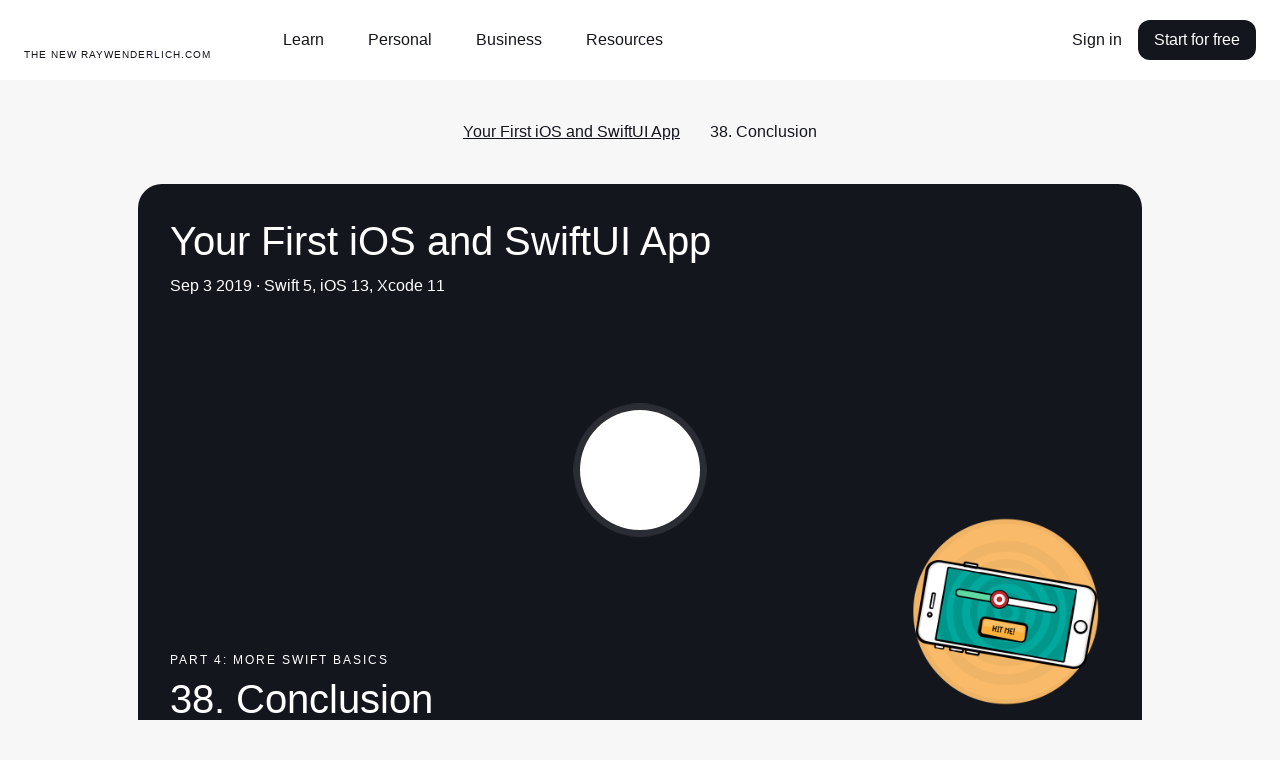

--- FILE ---
content_type: text/html; charset=utf-8
request_url: https://koenig-assets.raywenderlich.com/4919757-your-first-ios-and-swiftui-app/lessons/38
body_size: 46185
content:
<!DOCTYPE html>
<html lang="en">
  <head>
    <meta name="csrf-param" content="authenticity_token" />
<meta name="csrf-token" content="tOZvXWZ7H_WHSqTY8aI3JSmi2bdc1CWxUV8AfgFA5xQz2c38TmNuVyK1PyLITJrmR8caGz_g3q9zI-v-fGIr5Q" />
    <title>Your First iOS and SwiftUI App, Episode 38: Conclusion | Kodeco</title>
<meta name="description" content="Let&#39;s review where you are with your programming to-do list, and discuss what&#39;s next.">
<link rel="canonical" href="https://www.kodeco.com/4919757-your-first-ios-and-swiftui-app/lessons/38">
<meta name="robots" content="index">
<meta property="og:title" content="Your First iOS and SwiftUI App, Episode 38: Conclusion">
<meta property="og:description" content="Let's review where you are with your programming to-do list, and discuss what's next.
">
<meta property="og:image" content="https://files.betamax.kodeco.com/attachments/videos/3056/a6f3f78c-67a2-4095-a601-839fb2879681.png">
<meta property="og:type" content="video.other">
<meta property="og:site_name" content="kodeco.com">
<meta property="og:video:url" content="https://player.vimeo.com/external/356953098.hd.mp4?s=b28f2e242bc8abdb86af3fe48d0adfdcf6e661ef&amp;profile_id=175&amp;oauth2_token_id=897711146">
<meta property="og:video:secure_url" content="https://player.vimeo.com/external/356953098.hd.mp4?s=b28f2e242bc8abdb86af3fe48d0adfdcf6e661ef&amp;profile_id=175&amp;oauth2_token_id=897711146">
<meta property="og:video:type" content="video/mp4">
<meta property="og:video:width" content="1280">
<meta property="og:video:height" content="720">
<meta property="og:video:image" content="https://files.betamax.kodeco.com/attachments/videos/3056/a6f3f78c-67a2-4095-a601-839fb2879681.png">
<meta name="twitter:card" content="summary_large_image">
<meta name="twitter:title" content="Your First iOS and SwiftUI App, Episode 38: Conclusion">
<meta name="twitter:description" content="Let's review where you are with your programming to-do list, and discuss what's next.
">
<meta name="twitter:image" content="https://files.betamax.kodeco.com/attachments/videos/3056/a6f3f78c-67a2-4095-a601-839fb2879681.png">
<meta name="twitter:site" content="@kodecodev">
<meta name="twitter:creator" content="@rwenderlich">

    <link rel="apple-touch-icon" sizes="180x180" href="/apple-touch-icon.png">
    <link rel="icon" type="image/png" sizes="32x32" href="/favicon-32x32.png">
    <link rel="icon" type="image/png" sizes="16x16" href="/favicon-16x16.png">
    <link rel="manifest" href="/site.webmanifest">
    <link rel="mask-icon" href="/safari-pinned-tab.svg" color="#158443">

    <link rel="search" type="application/opensearchdescription+xml" title="Kodeco" href="/opensearch.xml" />

    <meta name="turbo-cache-control" content="no-cache">
    <meta name="msapplication-TileColor" content="#da532c">
    <meta name="theme-color" content="#ffffff">

        <meta name="author" content="rwenderlich">

      <!-- Google Tag Manager trigger for Turbolinks -->
  <script>
//<![CDATA[

    document.addEventListener('turbo:load', function(){
      var url = window.location.href;
      dataLayer.push({
        'event':'pageView',
        'virtualUrl': url
      });
      if (document.body.dataset.dataLayer){
        dataLayer.push(JSON.parse(document.body.dataset.dataLayer));
      }

      // Push this user's email address

      // Push ProfitWell event—including pushing the email if the current user is a subscriber
        dataLayer.push({ 'event': 'start_pw' });
    });

//]]>
</script>  <!-- End Google Tag Manager trigger for Turbolinks -->

  <!-- Google Tag Manager -->
  <script>
//<![CDATA[

  (function(w,d,s,l,i){w[l]=w[l]||[];w[l].push({'gtm.start':
new Date().getTime(),event:'gtm.js'});var f=d.getElementsByTagName(s)[0],
j=d.createElement(s),dl=l!='dataLayer'?'&l='+l:'';j.async=true;j.src=
'https://www.googletagmanager.com/gtm.js?id='+i+dl+ '&gtm_auth=DNKB0so3xcnm2E8b2Zvttg&gtm_preview=env-6&gtm_cookies_win=x';f.parentNode.insertBefore(j,f);
})(window,document,'script','dataLayer','GTM-PNMXCLV');

//]]>
</script>  <!-- End Google Tag Manager -->


    <meta name="viewport" content="width=device-width, initial-scale=1">

    <script>
//<![CDATA[

      window.CAROLUS_ENV = {
        KERCHING_BASE_URL: "https://store.kodeco.com",
        BETAMAX_BASE_URL: "https://videos.kodeco.com/api/v1",
        GUARDPOST_BASE_URL: "https://accounts.kodeco.com/v2",
        CONTENT_PERMISSIONS_REQUIRED_COOKIE_DOMAIN: ".kodeco.com",
        USER_TOKEN: ""
      };
    
//]]>
</script>

    <link rel="alternate" type="application/rss+xml" href="/ios/feed" />
    <link rel="stylesheet" href="https://assets.carolus.kodeco.com/assets/application_kodeco-24c1c6306c51b8b250975942f4de445bf307b3b6bb4fe452a242c5d7d50ce5ee.css" data-turbo-track="reload" />
    <link rel="stylesheet" href="https://assets.carolus.kodeco.com/assets/application-esbuild-1007f3b6a60c04a704557ec9ad35b53d020ec9ead498bc5ef2e822e278c75b2e.css" data-turbo-track="reload" />
    <script src="https://assets.carolus.kodeco.com/assets/application-esbuild-b5678a9b4a312bb36373d94af1c5e1903e8a343da60871edab62b5db8de5d093.js" data-turbo-track="reload" defer="defer"></script>
    <script src="https://assets.carolus.kodeco.com/assets/murakami/application-af022df0e9b47566f631ad4f82832a82b08f1a5c9088f501b724a092c5404049.js" data-turbo-track="reload" defer="defer"></script>
    
  </head>
  <body ontouchstart="" class="body " data-controller="content-annotator">
    <div class="body">
        <!-- Google Tag Manager (noscript) -->
  <noscript><iframe src="https://www.googletagmanager.com/ns.html?id=GTM-PNMXCLV&gtm_auth=DNKB0so3xcnm2E8b2Zvttg&gtm_preview=env-6&gtm_cookies_win=x" height="0" width="0" style="display:none;visibility:hidden"></iframe></noscript>
  <!-- End Google Tag Manager (noscript) -->

      <svg xmlns="http://www.w3.org/2000/svg" xmlns:xlink="http://www.w3.org/1999/xlink" style="display:none">
<symbol id="logo-text" viewBox="0 0 240 50">
  <g stroke="none" stroke-width="1">
      <g>
        <path d="M63.23,20.324 L66.956,20.18 L67.118,21.422 C67.2140005,21.3139995 67.3459992,21.1820008 67.514,21.026 C67.6820008,20.8699992 67.9849978,20.6600013 68.423,20.396 C68.8610022,20.1319987 69.2599982,20 69.62,20 C69.9080014,20 70.1869987,20.0269997 70.457,20.081 C70.7270014,20.1350003 70.9279993,20.1919997 71.06,20.252 L71.24,20.324 L71.096,23.744 L69.53,23.744 L69.26,22.214 C68.9479984,22.214 68.6300016,22.2979992 68.306,22.466 C67.9819984,22.6340008 67.7360008,22.8019992 67.568,22.97 L67.316,23.222 L67.316,28.01 L69.026,28.46 L69.026,29.9 L63.23,29.9 L63.23,28.46 L64.67,28.01 L64.67,22.124 L63.23,21.764 L63.23,20.324 Z M81.68,29.774 L78.116,29.9 L77.792,28.73 C77.6839995,28.8260005 77.5400009,28.9489992 77.36,29.099 C77.1799991,29.2490008 76.8350026,29.4499987 76.325,29.702 C75.8149975,29.9540013 75.3320023,30.08 74.876,30.08 C73.9999956,30.08 73.3160025,29.8340025 72.824,29.342 C72.3319975,28.8499975 72.086,28.1540045 72.086,27.254 C72.086,25.2739901 73.5259856,24.284 76.406,24.284 L77.666,24.284 L77.666,23.294 C77.666,22.3939955 77.2040046,21.944 76.28,21.944 C76.0039986,21.944 75.7340013,21.9679998 75.47,22.016 C75.2059987,22.0640002 75.0080007,22.1119998 74.876,22.16 L74.696,22.214 L74.426,23.384 L72.806,23.384 L72.68,20.72 C74.1320073,20.2399976 75.4339942,20 76.586,20 C77.9540068,20 78.9199972,20.2669973 79.484,20.801 C80.0480028,21.3350027 80.33,22.2559935 80.33,23.564 L80.33,28.01 L81.68,28.334 L81.68,29.774 Z M74.678,26.984 C74.678,27.7040036 75.0319965,28.064 75.74,28.064 C76.0280014,28.064 76.3309984,27.9770009 76.649,27.803 C76.9670016,27.6289991 77.2159991,27.4520009 77.396,27.272 L77.666,27.02 L77.666,25.814 L76.64,25.814 C75.9439965,25.814 75.4430015,25.9069991 75.137,26.093 C74.8309985,26.2790009 74.678,26.575998 74.678,26.984 Z M86.414,29.918 L83.21,21.998 L82.256,21.71 L82.256,20.27 L87.062,20.18 L87.062,21.71 L86.054,21.89 L87.656,26.93 L89.186,21.944 L88.142,21.71 L88.142,20.27 L92.984,20.18 L92.984,21.71 L91.868,21.944 L89.222,29.324 C88.9579987,30.0320035 88.7090012,30.6289976 88.475,31.115 C88.2409988,31.6010024 87.9320019,32.1049974 87.548,32.627 C87.1639981,33.1490026 86.7020027,33.5449987 86.162,33.815 C85.6219973,34.0850013 85.0100034,34.22 84.326,34.22 L82.58,34.076 L82.832,32.15 L84.002,32.15 C84.3380017,32.15 84.6469986,32.0750008 84.929,31.925 C85.2110014,31.7749993 85.450999,31.5590014 85.649,31.277 C85.847001,30.9949986 85.9939995,30.7640009 86.09,30.584 C86.1860005,30.4039991 86.2939994,30.1820013 86.414,29.918 Z M102.236,20.09 L104.198,26.984 L105.26,21.98 L104.162,21.71 L104.162,20.27 L108.77,20.18 L108.77,21.71 L107.816,21.926 L105.422,29.9 L102.668,29.9 L101.246,25.31 L100.922,23.906 L100.472,25.868 L99.158,29.9 L96.422,29.9 L93.974,21.962 L93.182,21.71 L93.182,20.27 L97.898,20.18 L97.898,21.71 L96.764,21.926 L97.952,26.984 L99.86,20.486 L102.236,20.09 Z M118.31,25.58 L112.334,25.634 C112.382,26.3780037 112.600998,26.953998 112.991,27.362 C113.381002,27.770002 113.881997,27.974 114.494,27.974 C114.938002,27.974 115.411997,27.9050007 115.916,27.767 C116.420003,27.6289993 116.809999,27.4880007 117.086,27.344 L117.518,27.128 L118.292,28.568 C118.159999,28.6760005 117.974001,28.8139992 117.734,28.982 C117.493999,29.1500008 117.014004,29.3749986 116.294,29.657 C115.573996,29.9390014 114.872003,30.08 114.188,30.08 C112.663992,30.08 111.503004,29.6570042 110.705,28.811 C109.906996,27.9649958 109.508,26.7680077 109.508,25.22 C109.508,23.623992 109.933996,22.3550047 110.786,21.413 C111.638004,20.4709953 112.813993,20 114.314,20 C115.634007,20 116.647996,20.3779962 117.356,21.134 C118.064004,21.8900038 118.418,22.9219935 118.418,24.23 L118.31,25.58 Z M114.134,22.106 C113.641998,22.106 113.243002,22.2739983 112.937,22.61 C112.630998,22.9460017 112.442,23.3959972 112.37,23.96 L115.61,23.96 C115.61,22.7239938 115.118005,22.106 114.134,22.106 Z M119.534,20.324 L123.26,20.18 L123.386,21.422 C123.518001,21.3139995 123.691999,21.1850008 123.908,21.035 C124.124001,20.8849992 124.522997,20.6810013 125.105,20.423 C125.687003,20.1649987 126.217998,20.036 126.698,20.036 C127.562004,20.036 128.224998,20.3209972 128.687,20.891 C129.149002,21.4610028 129.38,22.243995 129.38,23.24 L129.38,28.01 C129.536001,28.0580002 129.757999,28.1359995 130.046,28.244 C130.334001,28.3520005 130.531999,28.4239998 130.64,28.46 L130.64,29.9 L125.78,29.9 L125.78,28.46 L126.734,28.01 L126.734,23.654 C126.734,23.2339979 126.623001,22.8890014 126.401,22.619 C126.178999,22.3489987 125.882002,22.214 125.51,22.214 C125.173998,22.214 124.847002,22.3009991 124.529,22.475 C124.210998,22.6490009 123.974001,22.8199992 123.818,22.988 L123.584,23.24 L123.584,28.01 L124.52,28.46 L124.52,29.9 L119.534,29.9 L119.534,28.46 L120.92,28.01 L120.92,22.124 L119.534,21.764 L119.534,20.324 Z M141.98,29.774 L138.2,29.9 L138.038,28.946 C137.281996,29.7020038 136.376005,30.08 135.32,30.08 C134.083994,30.08 133.160003,29.6600042 132.548,28.82 C131.935997,27.9799958 131.63,26.7980076 131.63,25.274 C131.63,23.5699915 132.058996,22.2650045 132.917,21.359 C133.775004,20.4529955 135.043992,20 136.724,20 C137.120002,20 137.509998,20.0599994 137.894,20.18 L137.894,17.894 L136.454,17.534 L136.454,16.094 L140.54,15.95 L140.54,27.974 L141.98,28.334 L141.98,29.774 Z M137.894,26.948 L137.894,22.34 C137.593998,22.1599991 137.126003,22.07 136.49,22.07 C135.109993,22.07 134.42,23.0899898 134.42,25.13 C134.42,27.0260095 134.995994,27.974 136.148,27.974 C136.484002,27.974 136.798999,27.8870009 137.093,27.713 C137.387001,27.5389991 137.593999,27.3680008 137.714,27.2 L137.894,26.948 Z M151.736,25.58 L145.76,25.634 C145.808,26.3780037 146.026998,26.953998 146.417,27.362 C146.807002,27.770002 147.307997,27.974 147.92,27.974 C148.364002,27.974 148.837997,27.9050007 149.342,27.767 C149.846003,27.6289993 150.235999,27.4880007 150.512,27.344 L150.944,27.128 L151.718,28.568 C151.585999,28.6760005 151.400001,28.8139992 151.16,28.982 C150.919999,29.1500008 150.440004,29.3749986 149.72,29.657 C148.999996,29.9390014 148.298003,30.08 147.614,30.08 C146.089992,30.08 144.929004,29.6570042 144.131,28.811 C143.332996,27.9649958 142.934,26.7680077 142.934,25.22 C142.934,23.623992 143.359996,22.3550047 144.212,21.413 C145.064004,20.4709953 146.239993,20 147.74,20 C149.060007,20 150.073996,20.3779962 150.782,21.134 C151.490004,21.8900038 151.844,22.9219935 151.844,24.23 L151.736,25.58 Z M147.56,22.106 C147.067998,22.106 146.669002,22.2739983 146.363,22.61 C146.056998,22.9460017 145.868,23.3959972 145.796,23.96 L149.036,23.96 C149.036,22.7239938 148.544005,22.106 147.56,22.106 Z M152.96,20.324 L156.686,20.18 L156.848,21.422 C156.944,21.3139995 157.075999,21.1820008 157.244,21.026 C157.412001,20.8699992 157.714998,20.6600013 158.153,20.396 C158.591002,20.1319987 158.989998,20 159.35,20 C159.638001,20 159.916999,20.0269997 160.187,20.081 C160.457001,20.1350003 160.657999,20.1919997 160.79,20.252 L160.97,20.324 L160.826,23.744 L159.26,23.744 L158.99,22.214 C158.677998,22.214 158.360002,22.2979992 158.036,22.466 C157.711998,22.6340008 157.466001,22.8019992 157.298,22.97 L157.046,23.222 L157.046,28.01 L158.756,28.46 L158.756,29.9 L152.96,29.9 L152.96,28.46 L154.4,28.01 L154.4,22.124 L152.96,21.764 L152.96,20.324 Z M161.6,16.094 L165.758,15.95 L165.758,28.01 L167.468,28.46 L167.468,29.9 L161.6,29.9 L161.6,28.46 L163.04,28.01 L163.04,17.894 L161.6,17.534 L161.6,16.094 Z M168.224,20.324 L172.31,20.18 L172.31,28.01 L173.57,28.46 L173.57,29.9 L168.224,29.9 L168.224,28.46 L169.664,28.01 L169.664,22.124 L168.224,21.764 L168.224,20.324 Z M169.322,17.21 C169.322,16.7179975 169.474998,16.3250015 169.781,16.031 C170.087002,15.7369985 170.449998,15.59 170.87,15.59 C171.878005,15.59 172.382,16.1299946 172.382,17.21 C172.382,17.7140025 172.229002,18.1129985 171.923,18.407 C171.616998,18.7010015 171.266002,18.848 170.87,18.848 C170.377998,18.848 169.997001,18.7070014 169.727,18.425 C169.456999,18.1429986 169.322,17.7380026 169.322,17.21 Z M182.228,27.02 L183.128,28.55 C181.963994,29.5700051 180.674007,30.08 179.258,30.08 C177.781993,30.08 176.633004,29.6480043 175.811,28.784 C174.988996,27.9199957 174.578,26.7200077 174.578,25.184 C174.578,23.575992 175.012996,22.3100046 175.883,21.386 C176.753004,20.4619954 177.967992,20 179.528,20 C179.984002,20 180.475997,20.0509995 181.004,20.153 C181.532003,20.2550005 181.945999,20.3599995 182.246,20.468 L182.678,20.63 L182.588,23.564 L180.968,23.564 L180.716,22.268 C180.367998,22.1719995 179.954002,22.124 179.474,22.124 C178.801997,22.124 178.283002,22.3489978 177.917,22.799 C177.550998,23.2490022 177.368,23.9239955 177.368,24.824 C177.368,25.8440051 177.556998,26.6239973 177.935,27.164 C178.313002,27.7040027 178.873996,27.974 179.618,27.974 C179.858001,27.974 180.085999,27.9530002 180.302,27.911 C180.518001,27.8689998 180.727999,27.8060004 180.932,27.722 C181.136001,27.6379996 181.294999,27.5660003 181.409,27.506 C181.523001,27.4459997 181.678999,27.3560006 181.877,27.236 C182.075001,27.1159994 182.192,27.0440001 182.228,27.02 Z M183.758,16.094 L187.844,15.95 L187.844,21.224 C188.828005,20.4079959 189.835995,20 190.868,20 C191.768005,20 192.457998,20.2849972 192.938,20.855 C193.418002,21.4250029 193.658,22.2199949 193.658,23.24 L193.658,28.01 L194.918,28.46 L194.918,29.9 L190.058,29.9 L190.058,28.46 L190.994,28.028 L190.994,23.654 C190.994,22.6939952 190.598004,22.214 189.806,22.214 C189.505999,22.214 189.194002,22.2949992 188.87,22.457 C188.545998,22.6190008 188.294001,22.7779992 188.114,22.934 L187.844,23.168 L187.844,28.01 L188.798,28.46 L188.798,29.9 L183.758,29.9 L183.758,28.46 L185.198,28.01 L185.198,17.894 L183.758,17.534 L183.758,16.094 Z M196.484,28.496 C196.484,28.0039975 196.636998,27.6110015 196.943,27.317 C197.249002,27.0229985 197.611998,26.876 198.032,26.876 C198.524002,26.876 198.898999,27.0169986 199.157,27.299 C199.415001,27.5810014 199.544,27.9799974 199.544,28.496 C199.544,29.0000025 199.394002,29.3989985 199.094,29.693 C198.793999,29.9870015 198.428002,30.134 197.996,30.134 C197.503998,30.134 197.129001,29.9930014 196.871,29.711 C196.612999,29.4289986 196.484,29.0240026 196.484,28.496 Z M208.904,27.02 L209.804,28.55 C208.639994,29.5700051 207.350007,30.08 205.934,30.08 C204.457993,30.08 203.309004,29.6480043 202.487,28.784 C201.664996,27.9199957 201.254,26.7200077 201.254,25.184 C201.254,23.575992 201.688996,22.3100046 202.559,21.386 C203.429004,20.4619954 204.643992,20 206.204,20 C206.660002,20 207.151997,20.0509995 207.68,20.153 C208.208003,20.2550005 208.621999,20.3599995 208.922,20.468 L209.354,20.63 L209.264,23.564 L207.644,23.564 L207.392,22.268 C207.043998,22.1719995 206.630002,22.124 206.15,22.124 C205.477997,22.124 204.959002,22.3489978 204.593,22.799 C204.226998,23.2490022 204.044,23.9239955 204.044,24.824 C204.044,25.8440051 204.232998,26.6239973 204.611,27.164 C204.989002,27.7040027 205.549996,27.974 206.294,27.974 C206.534001,27.974 206.761999,27.9530002 206.978,27.911 C207.194001,27.8689998 207.403999,27.8060004 207.608,27.722 C207.812001,27.6379996 207.970999,27.5660003 208.085,27.506 C208.199001,27.4459997 208.354999,27.3560006 208.553,27.236 C208.751001,27.1159994 208.868,27.0440001 208.904,27.02 Z M215.474,20 C216.926007,20 218.044996,20.4229958 218.831,21.269 C219.617004,22.1150042 220.01,23.3119923 220.01,24.86 C220.01,26.468008 219.575004,27.7399953 218.705,28.676 C217.834996,29.6120047 216.668007,30.08 215.204,30.08 C212.143985,30.08 210.614,28.4300165 210.614,25.13 C210.614,23.521992 211.051996,22.2650045 211.928,21.359 C212.804004,20.4529955 213.985993,20 215.474,20 Z M215.384,22.07 C214.699997,22.07 214.199002,22.2919978 213.881,22.736 C213.562998,23.1800022 213.404,23.9479945 213.404,25.04 C213.404,26.0720052 213.553999,26.8249976 213.854,27.299 C214.154002,27.7730024 214.633997,28.01 215.294,28.01 C215.954003,28.01 216.439998,27.7760023 216.752,27.308 C217.064002,26.8399977 217.22,26.0540055 217.22,24.95 C217.22,23.9779951 217.073001,23.2550024 216.779,22.781 C216.484999,22.3069976 216.020003,22.07 215.384,22.07 Z M236.696,23.24 L236.696,28.01 L237.92,28.46 L237.92,29.9 L233.096,29.9 L233.096,28.46 L234.05,28.01 L234.05,23.78 C234.05,23.2759975 233.969001,22.9040012 233.807,22.664 C233.644999,22.4239988 233.378002,22.304 233.006,22.304 C232.657998,22.304 232.319002,22.3819992 231.989,22.538 C231.658998,22.6940008 231.416001,22.8499992 231.26,23.006 L231.008,23.24 L231.008,28.01 L231.944,28.46 L231.944,29.9 L227.408,29.9 L227.408,28.46 L228.344,28.01 L228.344,23.78 C228.344,23.2639974 228.266001,22.8890012 228.11,22.655 C227.953999,22.4209988 227.690002,22.304 227.318,22.304 C226.969998,22.304 226.628002,22.3819992 226.292,22.538 C225.955998,22.6940008 225.704001,22.8499992 225.536,23.006 L225.302,23.24 L225.302,28.01 L226.256,28.46 L226.256,29.9 L221.27,29.9 L221.27,28.46 L222.656,28.01 L222.656,22.106 L221.288,21.764 L221.288,20.324 L224.996,20.18 L225.122,21.458 C225.242001,21.3499995 225.403999,21.2150008 225.608,21.053 C225.812001,20.8909992 226.189997,20.6750014 226.742,20.405 C227.294003,20.1349986 227.803998,20 228.272,20 C229.460006,20 230.275998,20.5159948 230.72,21.548 C230.900001,21.3679991 231.109999,21.182001 231.35,20.99 C231.590001,20.797999 231.967997,20.5850012 232.484,20.351 C233.000003,20.1169988 233.497998,20 233.978,20 C234.878005,20 235.555998,20.2819972 236.012,20.846 C236.468002,21.4100028 236.696,22.2079948 236.696,23.24 Z"></path>
      </g>
  </g>
</symbol>
<symbol id="logo-mark" viewBox="0 0 50 50">
  <g stroke="none" stroke-width="1">
    <g>
      <g>
        <path d="M0,50 L50,50 L50,7.559375 L32.6921875,37.5523437 L25.815625,25.3421875 L17.9921875,37.7898438 C17.9921875,37.7898438 12.7757813,25.3421875 11.175,21.5484375 C13.13125,20.1257812 22.1414063,14.909375 22.1414063,8.03359375 C22.1414063,1.15773437 6.75703125,0 0,0 L0,50 Z"></path>
      </g>
    </g>
  </g>
</symbol>
<symbol id="logo-mark--white" viewBox="0 0 50 50">
  <g stroke="none" stroke-width="1">
    <g>
      <g>
        <path d="M0,50 L50,50 L50,7.559375 L32.6921875,37.5523437 L25.815625,25.3421875 L17.9921875,37.7898438 C17.9921875,37.7898438 12.7757813,25.3421875 11.175,21.5484375 C13.13125,20.1257812 22.1414063,14.909375 22.1414063,8.03359375 C22.1414063,1.15773437 6.75703125,0 0,0 L0,50 Z"></path>
      </g>
    </g>
  </g>
</symbol>
<symbol id="facebook-icon" viewBox="0 0 12 21"><title>Group</title>
<g stroke="none" stroke-width="1">
    <g transform="translate(-32.000000, -188.000000)">
        <g>
            <g transform="translate(24.000000, 24.000000)">
                <g transform="translate(2.000000, 158.000000)">
                    <path d="M17.3820991,6.70766428 L14.7362264,6.70344828 C11.7636792,6.70344828 9.84268868,8.66072869 9.84268868,11.6901392 L9.84268868,13.9893377 L7.18238208,13.9893377 C6.9525,13.9893377 6.76634434,14.1744203 6.76634434,14.402717 L6.76634434,17.7339935 C6.76634434,17.9622902 6.95271226,18.147162 7.18238208,18.147162 L9.84268868,18.147162 L9.84268868,26.5530332 C9.84268868,26.7813299 10.0288443,26.9662017 10.2587264,26.9662017 L13.7296698,26.9662017 C13.9595519,26.9662017 14.1457075,26.7811191 14.1457075,26.5530332 L14.1457075,18.147162 L17.2562264,18.147162 C17.4861085,18.147162 17.6722642,17.9622902 17.6722642,17.7339935 L17.6735377,14.402717 C17.6735377,14.2931008 17.6295991,14.1881223 17.5516981,14.1105478 C17.4737972,14.0329733 17.3676651,13.9893377 17.2572877,13.9893377 L14.1457075,13.9893377 L14.1457075,12.0402785 C14.1457075,11.1034821 14.3704953,10.6279167 15.5992925,10.6279167 L17.3816745,10.6272843 C17.6113443,10.6272843 17.7975,10.4422017 17.7975,10.2141158 L17.7975,7.12083279 C17.7975,6.89295771 17.6115566,6.70808588 17.3820991,6.70766428 Z"></path>
                </g>
            </g>
        </g>
    </g>
</g>
</symbol>
<symbol id="facebook-icon--white" viewBox="0 0 12 21"><title>Group</title>
<g stroke="none" stroke-width="1">
    <g transform="translate(-32.000000, -188.000000)">
        <g>
            <g transform="translate(24.000000, 24.000000)">
                <g transform="translate(2.000000, 158.000000)">
                    <path d="M17.3820991,6.70766428 L14.7362264,6.70344828 C11.7636792,6.70344828 9.84268868,8.66072869 9.84268868,11.6901392 L9.84268868,13.9893377 L7.18238208,13.9893377 C6.9525,13.9893377 6.76634434,14.1744203 6.76634434,14.402717 L6.76634434,17.7339935 C6.76634434,17.9622902 6.95271226,18.147162 7.18238208,18.147162 L9.84268868,18.147162 L9.84268868,26.5530332 C9.84268868,26.7813299 10.0288443,26.9662017 10.2587264,26.9662017 L13.7296698,26.9662017 C13.9595519,26.9662017 14.1457075,26.7811191 14.1457075,26.5530332 L14.1457075,18.147162 L17.2562264,18.147162 C17.4861085,18.147162 17.6722642,17.9622902 17.6722642,17.7339935 L17.6735377,14.402717 C17.6735377,14.2931008 17.6295991,14.1881223 17.5516981,14.1105478 C17.4737972,14.0329733 17.3676651,13.9893377 17.2572877,13.9893377 L14.1457075,13.9893377 L14.1457075,12.0402785 C14.1457075,11.1034821 14.3704953,10.6279167 15.5992925,10.6279167 L17.3816745,10.6272843 C17.6113443,10.6272843 17.7975,10.4422017 17.7975,10.2141158 L17.7975,7.12083279 C17.7975,6.89295771 17.6115566,6.70808588 17.3820991,6.70766428 Z"></path>
                </g>
            </g>
        </g>
    </g>
</g>
</symbol>
<symbol id="twitter-icon" viewBox="0 0 17 14"><title>Group</title>
<g stroke="none" stroke-width="1">
    <g transform="translate(-66.000000, -189.000000)">
        <g>
            <g transform="translate(24.000000, 24.000000)">
                <g transform="translate(36.000000, 158.000000)">
                    <path d="M21.8680591,9.23205705 C21.514031,9.3829551 21.1465224,9.50200063 20.7694182,9.5881854 C21.1849438,9.20864377 21.4973649,8.73391799 21.6736214,8.20403844 C21.7239304,8.05276698 21.5529962,7.9219588 21.4108877,8.00295307 C20.8862751,8.30206056 20.3211821,8.52644718 19.7312648,8.66995156 C19.6970391,8.67827877 19.6617257,8.68249839 19.6262957,8.68249839 C19.5188402,8.68249839 19.4143761,8.64414841 19.3322111,8.57454337 C18.7045717,8.04283407 17.8973349,7.75 17.0592522,7.75 C16.6965997,7.75 16.3304509,7.80433226 15.9709451,7.91150311 C14.8570756,8.24358336 13.9976262,9.12675329 13.7279774,10.2163858 C13.6268154,10.6250914 13.5994271,11.0341703 13.6465117,11.4322335 C13.6519117,11.4779771 13.6294183,11.5099043 13.6155493,11.5248784 C13.5911912,11.5511296 13.5566547,11.5661784 13.5207974,11.5661784 C13.516796,11.5661784 13.512678,11.5659916 13.5085989,11.5656182 C11.0703777,11.3478784 8.87169748,10.2187757 7.31755582,8.38634091 C7.2383045,8.29287449 7.08632844,8.3043384 7.02316048,8.40848457 C6.71881987,8.9103578 6.55798632,9.48437532 6.55798632,10.0684751 C6.55798632,10.9636317 6.93213801,11.8072194 7.58203767,12.4222008 C7.30873716,12.3599148 7.04421646,12.261818 6.79849853,12.1306364 C6.67962155,12.0671554 6.53335625,12.1487471 6.53168576,12.2794433 C6.51467003,13.609258 7.32466513,14.7925436 8.53806497,15.3253732 C8.51362915,15.3259333 8.48919332,15.3261947 8.46471865,15.3261947 C8.27237881,15.3261947 8.07763035,15.3083453 7.88595093,15.2731321 C7.75207836,15.2485612 7.63961142,15.3706314 7.68117951,15.4953902 C8.07502749,16.6772942 9.13373187,17.5484774 10.4006652,17.7462767 C9.34918668,18.4247391 8.12471496,18.7826225 6.85028383,18.7826225 L6.45297832,18.7823985 C6.33056611,18.7823985 6.22703436,18.8590985 6.19583887,18.9730655 C6.16510956,19.0853148 6.22171209,19.2037256 6.32609851,19.2620907 C7.76217902,20.065424 9.40023385,20.4899998 11.06389,20.4899998 C12.5201329,20.4899998 13.8823233,20.2122144 15.1126611,19.6644108 C16.240555,19.1622015 17.2372569,18.4443062 18.0750676,17.5306654 C18.8555377,16.6795721 19.4658506,15.697073 19.8889905,14.6105026 C20.2923564,13.5747542 20.505558,12.4695875 20.505558,11.4144588 L20.505558,11.3641968 C20.5055191,11.1947772 20.5852366,11.0353653 20.7243149,10.9268501 C21.2520743,10.5149705 21.7116543,10.0301251 22.0902347,9.4857943 C22.1901924,9.34206587 22.0325444,9.16192923 21.8680591,9.23205705 Z"></path>
                </g>
            </g>
        </g>
    </g>
</g>
</symbol>
<symbol id="twitter-icon--white" viewBox="0 0 17 14"><title>Group</title>
<g stroke="none" stroke-width="1">
    <g transform="translate(-66.000000, -189.000000)">
        <g>
            <g transform="translate(24.000000, 24.000000)">
                <g transform="translate(36.000000, 158.000000)">
                    <path d="M21.8680591,9.23205705 C21.514031,9.3829551 21.1465224,9.50200063 20.7694182,9.5881854 C21.1849438,9.20864377 21.4973649,8.73391799 21.6736214,8.20403844 C21.7239304,8.05276698 21.5529962,7.9219588 21.4108877,8.00295307 C20.8862751,8.30206056 20.3211821,8.52644718 19.7312648,8.66995156 C19.6970391,8.67827877 19.6617257,8.68249839 19.6262957,8.68249839 C19.5188402,8.68249839 19.4143761,8.64414841 19.3322111,8.57454337 C18.7045717,8.04283407 17.8973349,7.75 17.0592522,7.75 C16.6965997,7.75 16.3304509,7.80433226 15.9709451,7.91150311 C14.8570756,8.24358336 13.9976262,9.12675329 13.7279774,10.2163858 C13.6268154,10.6250914 13.5994271,11.0341703 13.6465117,11.4322335 C13.6519117,11.4779771 13.6294183,11.5099043 13.6155493,11.5248784 C13.5911912,11.5511296 13.5566547,11.5661784 13.5207974,11.5661784 C13.516796,11.5661784 13.512678,11.5659916 13.5085989,11.5656182 C11.0703777,11.3478784 8.87169748,10.2187757 7.31755582,8.38634091 C7.2383045,8.29287449 7.08632844,8.3043384 7.02316048,8.40848457 C6.71881987,8.9103578 6.55798632,9.48437532 6.55798632,10.0684751 C6.55798632,10.9636317 6.93213801,11.8072194 7.58203767,12.4222008 C7.30873716,12.3599148 7.04421646,12.261818 6.79849853,12.1306364 C6.67962155,12.0671554 6.53335625,12.1487471 6.53168576,12.2794433 C6.51467003,13.609258 7.32466513,14.7925436 8.53806497,15.3253732 C8.51362915,15.3259333 8.48919332,15.3261947 8.46471865,15.3261947 C8.27237881,15.3261947 8.07763035,15.3083453 7.88595093,15.2731321 C7.75207836,15.2485612 7.63961142,15.3706314 7.68117951,15.4953902 C8.07502749,16.6772942 9.13373187,17.5484774 10.4006652,17.7462767 C9.34918668,18.4247391 8.12471496,18.7826225 6.85028383,18.7826225 L6.45297832,18.7823985 C6.33056611,18.7823985 6.22703436,18.8590985 6.19583887,18.9730655 C6.16510956,19.0853148 6.22171209,19.2037256 6.32609851,19.2620907 C7.76217902,20.065424 9.40023385,20.4899998 11.06389,20.4899998 C12.5201329,20.4899998 13.8823233,20.2122144 15.1126611,19.6644108 C16.240555,19.1622015 17.2372569,18.4443062 18.0750676,17.5306654 C18.8555377,16.6795721 19.4658506,15.697073 19.8889905,14.6105026 C20.2923564,13.5747542 20.505558,12.4695875 20.505558,11.4144588 L20.505558,11.3641968 C20.5055191,11.1947772 20.5852366,11.0353653 20.7243149,10.9268501 C21.2520743,10.5149705 21.7116543,10.0301251 22.0902347,9.4857943 C22.1901924,9.34206587 22.0325444,9.16192923 21.8680591,9.23205705 Z"></path>
                </g>
            </g>
        </g>
    </g>
</g>
</symbol>
<symbol id="twitter-icon--blue" viewBox="0 0 17 14"><title>Group</title>
<g stroke="none" stroke-width="1">
    <g transform="translate(-66.000000, -189.000000)">
        <g>
            <g transform="translate(24.000000, 24.000000)">
                <g transform="translate(36.000000, 158.000000)">
                    <path d="M21.8680591,9.23205705 C21.514031,9.3829551 21.1465224,9.50200063 20.7694182,9.5881854 C21.1849438,9.20864377 21.4973649,8.73391799 21.6736214,8.20403844 C21.7239304,8.05276698 21.5529962,7.9219588 21.4108877,8.00295307 C20.8862751,8.30206056 20.3211821,8.52644718 19.7312648,8.66995156 C19.6970391,8.67827877 19.6617257,8.68249839 19.6262957,8.68249839 C19.5188402,8.68249839 19.4143761,8.64414841 19.3322111,8.57454337 C18.7045717,8.04283407 17.8973349,7.75 17.0592522,7.75 C16.6965997,7.75 16.3304509,7.80433226 15.9709451,7.91150311 C14.8570756,8.24358336 13.9976262,9.12675329 13.7279774,10.2163858 C13.6268154,10.6250914 13.5994271,11.0341703 13.6465117,11.4322335 C13.6519117,11.4779771 13.6294183,11.5099043 13.6155493,11.5248784 C13.5911912,11.5511296 13.5566547,11.5661784 13.5207974,11.5661784 C13.516796,11.5661784 13.512678,11.5659916 13.5085989,11.5656182 C11.0703777,11.3478784 8.87169748,10.2187757 7.31755582,8.38634091 C7.2383045,8.29287449 7.08632844,8.3043384 7.02316048,8.40848457 C6.71881987,8.9103578 6.55798632,9.48437532 6.55798632,10.0684751 C6.55798632,10.9636317 6.93213801,11.8072194 7.58203767,12.4222008 C7.30873716,12.3599148 7.04421646,12.261818 6.79849853,12.1306364 C6.67962155,12.0671554 6.53335625,12.1487471 6.53168576,12.2794433 C6.51467003,13.609258 7.32466513,14.7925436 8.53806497,15.3253732 C8.51362915,15.3259333 8.48919332,15.3261947 8.46471865,15.3261947 C8.27237881,15.3261947 8.07763035,15.3083453 7.88595093,15.2731321 C7.75207836,15.2485612 7.63961142,15.3706314 7.68117951,15.4953902 C8.07502749,16.6772942 9.13373187,17.5484774 10.4006652,17.7462767 C9.34918668,18.4247391 8.12471496,18.7826225 6.85028383,18.7826225 L6.45297832,18.7823985 C6.33056611,18.7823985 6.22703436,18.8590985 6.19583887,18.9730655 C6.16510956,19.0853148 6.22171209,19.2037256 6.32609851,19.2620907 C7.76217902,20.065424 9.40023385,20.4899998 11.06389,20.4899998 C12.5201329,20.4899998 13.8823233,20.2122144 15.1126611,19.6644108 C16.240555,19.1622015 17.2372569,18.4443062 18.0750676,17.5306654 C18.8555377,16.6795721 19.4658506,15.697073 19.8889905,14.6105026 C20.2923564,13.5747542 20.505558,12.4695875 20.505558,11.4144588 L20.505558,11.3641968 C20.5055191,11.1947772 20.5852366,11.0353653 20.7243149,10.9268501 C21.2520743,10.5149705 21.7116543,10.0301251 22.0902347,9.4857943 C22.1901924,9.34206587 22.0325444,9.16192923 21.8680591,9.23205705 Z"></path>
                </g>
            </g>
        </g>
    </g>
</g>
</symbol>
<symbol id="twitter-icon-small" viewBox="0 0 17 14">
  <g transform="translate(-66.000000, -189.000000)">
    <g transform="translate(24.000000, 24.000000)">
        <g transform="translate(36.000000, 158.000000)">
            <path d="M21.8680591,9.23205705 C21.514031,9.3829551 21.1465224,9.50200063 20.7694182,9.5881854 C21.1849438,9.20864377 21.4973649,8.73391799 21.6736214,8.20403844 C21.7239304,8.05276698 21.5529962,7.9219588 21.4108877,8.00295307 C20.8862751,8.30206056 20.3211821,8.52644718 19.7312648,8.66995156 C19.6970391,8.67827877 19.6617257,8.68249839 19.6262957,8.68249839 C19.5188402,8.68249839 19.4143761,8.64414841 19.3322111,8.57454337 C18.7045717,8.04283407 17.8973349,7.75 17.0592522,7.75 C16.6965997,7.75 16.3304509,7.80433226 15.9709451,7.91150311 C14.8570756,8.24358336 13.9976262,9.12675329 13.7279774,10.2163858 C13.6268154,10.6250914 13.5994271,11.0341703 13.6465117,11.4322335 C13.6519117,11.4779771 13.6294183,11.5099043 13.6155493,11.5248784 C13.5911912,11.5511296 13.5566547,11.5661784 13.5207974,11.5661784 C13.516796,11.5661784 13.512678,11.5659916 13.5085989,11.5656182 C11.0703777,11.3478784 8.87169748,10.2187757 7.31755582,8.38634091 C7.2383045,8.29287449 7.08632844,8.3043384 7.02316048,8.40848457 C6.71881987,8.9103578 6.55798632,9.48437532 6.55798632,10.0684751 C6.55798632,10.9636317 6.93213801,11.8072194 7.58203767,12.4222008 C7.30873716,12.3599148 7.04421646,12.261818 6.79849853,12.1306364 C6.67962155,12.0671554 6.53335625,12.1487471 6.53168576,12.2794433 C6.51467003,13.609258 7.32466513,14.7925436 8.53806497,15.3253732 C8.51362915,15.3259333 8.48919332,15.3261947 8.46471865,15.3261947 C8.27237881,15.3261947 8.07763035,15.3083453 7.88595093,15.2731321 C7.75207836,15.2485612 7.63961142,15.3706314 7.68117951,15.4953902 C8.07502749,16.6772942 9.13373187,17.5484774 10.4006652,17.7462767 C9.34918668,18.4247391 8.12471496,18.7826225 6.85028383,18.7826225 L6.45297832,18.7823985 C6.33056611,18.7823985 6.22703436,18.8590985 6.19583887,18.9730655 C6.16510956,19.0853148 6.22171209,19.2037256 6.32609851,19.2620907 C7.76217902,20.065424 9.40023385,20.4899998 11.06389,20.4899998 C12.5201329,20.4899998 13.8823233,20.2122144 15.1126611,19.6644108 C16.240555,19.1622015 17.2372569,18.4443062 18.0750676,17.5306654 C18.8555377,16.6795721 19.4658506,15.697073 19.8889905,14.6105026 C20.2923564,13.5747542 20.505558,12.4695875 20.505558,11.4144588 L20.505558,11.3641968 C20.5055191,11.1947772 20.5852366,11.0353653 20.7243149,10.9268501 C21.2520743,10.5149705 21.7116543,10.0301251 22.0902347,9.4857943 C22.1901924,9.34206587 22.0325444,9.16192923 21.8680591,9.23205705 Z"></path>
        </g>
    </g>
  </g>
</symbol>
<symbol id="signal-down" viewBox="0 0 10 6"><title>Group</title>
  <g stroke="none" stroke-width="1">
        <g transform="translate(-355.000000, -98.000000)">
            <g>
                <g transform="translate(293.000000, 91.000000)">
                    <path d="M70.5917882,7 C69.5902804,7 63.7268899,7 62.965763,7 C62.0128074,7 61.7324423,7.95676366 62.2712764,8.49464572 L66.1287951,12.4169007 C66.4843685,12.7724741 67.0617587,12.7910381 67.415428,12.4345128 L71.2748508,8.55176593 C71.7589447,8.06672008 71.5452198,7 70.5917882,7 Z"></path>
                </g>
            </g>
        </g>
    </g>
</symbol>
<symbol id="search" viewBox="0 0 18 18" ><title>Group</title>
<g stroke="none" stroke-width="1">
  <g transform="translate(-482.000000, -91.000000)">
      <g>
          <g transform="translate(412.000000, 91.000000)">
              <path d="M87.7091562,16.3518851 L84.4129264,13.0556553 C85.5439856,11.6014363 86.1579892,9.85637343 86.1579892,8.07899461 C86.1579892,3.61938959 82.5385996,0 78.0789946,0 C73.6193896,0 70,3.61938959 70,8.07899461 C70,12.5385996 73.6193896,16.1579892 78.0789946,16.1579892 C79.8886894,16.1579892 81.6660682,15.5439856 83.0556553,14.4129264 L86.3518851,17.7091562 C86.545781,17.9030521 86.7719928,18 87.0305206,18 C87.2890485,18 87.5152603,17.9030521 87.7091562,17.7091562 C88.0969479,17.3213645 88.0969479,16.7396768 87.7091562,16.3518851 Z M84.2190305,8.11131059 C84.2190305,11.5044883 81.4721724,14.2513465 78.0789946,14.2513465 C74.6858169,14.2513465 71.9389587,11.5044883 71.9389587,8.11131059 C71.9389587,4.71813285 74.6858169,1.97127469 78.0789946,1.97127469 C81.4721724,1.97127469 84.2190305,4.71813285 84.2190305,8.11131059 Z"></path>
          </g>
      </g>
  </g>
</g>
</symbol>
<symbol id="arrow" viewBox="0 0 13 12" ><title>Group</title>
  <g stroke="none" stroke-width="1">
      <g transform="translate(-6.000000, -6.000000)" stroke-width="0.75">
          <g>
              <path d="M12.3062882,6.28292796 C12.0105439,6.28292796 11.7708091,6.53049562 11.7708091,6.83592934 L11.7708091,16.0641483 L8.12276959,12.5128342 C7.91906202,12.3137454 7.54901337,12.3234644 7.3613774,12.5387423 C7.15153584,12.7795689 7.17971472,13.109849 7.38655625,13.316395 L11.9382217,17.7404061 C12.1486793,17.9297538 12.4282448,17.9647864 12.6745154,17.7404061 L17.2261808,13.316395 C17.4361563,13.1130011 17.458844,12.7567852 17.2513596,12.5387423 C17.0547503,12.3322461 16.6936482,12.3137592 16.4899406,12.5128342 L12.8419279,16.0641483 L12.8419279,6.83592934 C12.8419279,6.53049562 12.6021664,6.28292796 12.3064221,6.28292796 L12.3062882,6.28292796 Z" transform="translate(12.306452, 12.089380) rotate(-90.000000) translate(-12.306452, -12.089380) "></path>
          </g>
      </g>
  </g>
</symbol>

<symbol id="arrow-left" viewBox="0 0 15 13">
  <path d="M3.71399 7.3L7.10799 10.693C7.48999 11.075 7.48999 11.696 7.10799 12.078C6.72499 12.46 6.10499 12.46 5.72299 12.078L0.688993 7.045C0.492993 6.866 0.368993 6.607 0.368993 6.321C0.368993 6.293 0.369992 6.266 0.371992 6.24C0.370992 5.987 0.466993 5.735 0.658993 5.542L5.69399 0.508002C6.07599 0.125002 6.69699 0.125002 7.07899 0.508002C7.46099 0.890002 7.46099 1.51 7.07899 1.892L3.62999 5.341H13.188C13.728 5.341 14.167 5.78 14.167 6.321C14.167 6.861 13.728 7.3 13.188 7.3H3.71399Z"/>
</symbol>

<symbol id="arrow-right" viewBox="0 0 15 13" ><title>Group</title>
<g clip-rule="evenodd" stroke-linejoin="round" stroke-miterlimit="1.41421">
    <g>
        <path d="M11.286,5.7L7.892,2.307C7.51,1.925 7.51,1.304 7.892,0.922C8.275,0.54 8.895,0.54 9.277,0.922L14.311,5.955C14.507,6.134 14.631,6.393 14.631,6.679C14.631,6.707 14.63,6.734 14.628,6.76C14.629,7.013 14.533,7.265 14.341,7.458L9.306,12.492C8.924,12.875 8.303,12.875 7.921,12.492C7.539,12.11 7.539,11.49 7.921,11.108L11.37,7.659L1.812,7.659C1.272,7.659 0.833,7.22 0.833,6.679C0.833,6.139 1.272,5.7 1.812,5.7L11.286,5.7Z"/>
    </g>
</g>
</symbol>

<symbol id="arrow-right--green" viewBox="0 0 15 13" ><title>Group</title>
<g clip-rule="evenodd" stroke-linejoin="round" stroke-miterlimit="1.41421">
    <g>
        <path d="M11.286,5.7L7.892,2.307C7.51,1.925 7.51,1.304 7.892,0.922C8.275,0.54 8.895,0.54 9.277,0.922L14.311,5.955C14.507,6.134 14.631,6.393 14.631,6.679C14.631,6.707 14.63,6.734 14.628,6.76C14.629,7.013 14.533,7.265 14.341,7.458L9.306,12.492C8.924,12.875 8.303,12.875 7.921,12.492C7.539,12.11 7.539,11.49 7.921,11.108L11.37,7.659L1.812,7.659C1.272,7.659 0.833,7.22 0.833,6.679C0.833,6.139 1.272,5.7 1.812,5.7L11.286,5.7Z"/>
    </g>
</g>
</symbol>



<symbol id="arrow-to" viewBox="0 0 56 49"><title>Shape</title><path d="M37.651 44.532l10.039-9.376-17.68-.028C13.543 34.875.149 22.288.149 5.816v-3.16C.121 1.39 1.277.237 2.546.237s2.425 1.154 2.396 2.42v3.16c0 13.994 11.11 24.413 25.237 24.582h17.482L37.65 21.022c-.986-.817-1.071-2.506-.169-3.436.874-.958 2.595-.958 3.469 0l13.93 13.037c1.409 1.352 1.128 3.238.141 4.195l-14.07 13.178c-1.184 1.127-2.341.958-3.469-.141-.902-.901-.592-2.59.169-3.323z" fill-rule="evenodd"/></symbol>

<symbol id="question" viewBox="0 0 13 12" ><title>Group</title>
<g stroke="none" stroke-width="1">
    <g transform="translate(-9.000000, -5.000000)">
        <path d="M10.004,16.752 C10.004,16.3146645 10.1399986,15.9653346 10.412,15.704 C10.6840014,15.4426654 11.0066648,15.312 11.38,15.312 C11.8173355,15.312 12.1506655,15.4373321 12.38,15.688 C12.6093345,15.9386679 12.724,16.293331 12.724,16.752 C12.724,17.2000022 12.5880014,17.5546654 12.316,17.816 C12.0439986,18.0773346 11.7160019,18.208 11.332,18.208 C10.4466622,18.208 10.004,17.7226715 10.004,16.752 Z M12.276,13.952 L10.148,14.048 C10.0519995,13.3546632 10.004,12.8320018 10.004,12.48 C10.004,12.138665 10.1453319,11.7893351 10.428,11.432 C10.7106681,11.0746649 11.0199983,10.7706679 11.356,10.52 C11.6920017,10.2693321 12.0013319,9.97333504 12.284,9.632 C12.5666681,9.29066496 12.708,8.95466832 12.708,8.624 C12.708,7.91999648 12.2280048,7.568 11.268,7.568 C11.0653323,7.568 10.8440012,7.58399984 10.604,7.616 C10.3639988,7.64800016 10.1746674,7.67466656 10.036,7.696 L9.844,7.744 L9.54,6.08 C10.4253378,5.82399872 11.2199965,5.696 11.924,5.696 C12.5000029,5.696 13.017331,5.76799928 13.476,5.912 C13.934669,6.05600072 14.3239984,6.31999808 14.644,6.704 C14.9640016,7.08800192 15.124,7.57866368 15.124,8.176 C15.124,8.63466896 15.0253343,9.06666464 14.828,9.472 C14.6306657,9.87733536 14.3906681,10.2293318 14.108,10.528 C13.8253319,10.8266682 13.5426681,11.109332 13.26,11.376 C12.9773319,11.642668 12.7373343,11.9173319 12.54,12.2 C12.3426657,12.4826681 12.244,12.757332 12.244,13.024 L12.276,13.952 Z"></path>
    </g>
</g>
</symbol>
<symbol id="plus" viewBox="0 0 18 18" ><title>Group</title>
  <g stroke="none" stroke-width="1">
      <g transform="translate(-5.000000, -5.000000)">
          <g>
              <g transform="translate(5.186229, 5.686227)">
                  <path d="M7.64999812,7.28668312 L7.64999812,1.59868136 C7.64999812,0.853181126 8.25449831,0.248680939 8.99999854,0.248680939 C9.74549877,0.248680939 10.349999,0.853181126 10.349999,1.59868136 L10.349999,7.28668312 L15.9255007,7.28668312 C16.6710009,7.28668312 17.2755011,7.8911833 17.2755011,8.63668353 C17.2755011,9.38218377 16.6710009,9.98668395 15.9255007,9.98668395 L10.349999,9.98668395 L10.349999,15.4496856 C10.349999,16.1951859 9.74549877,16.7996861 8.99999854,16.7996861 C8.25449831,16.7996861 7.64999812,16.1951859 7.64999812,15.4496856 L7.64999812,9.98668395 L2.0744964,9.98668395 C1.32899617,9.98668395 0.724495982,9.38218377 0.724495982,8.63668353 C0.724495982,7.8911833 1.32899617,7.28668312 2.0744964,7.28668312 L7.64999812,7.28668312 Z"></path>
              </g>
          </g>
      </g>
  </g>
</symbol>
<symbol id="plus--black" viewBox="0 0 18 18" ><title>Group</title>
  <g stroke="none" stroke-width="1" fill="#333333">
      <g transform="translate(-5.000000, -5.000000)">
          <g>
              <g transform="translate(5.186229, 5.686227)">
                  <path d="M7.64999812,7.28668312 L7.64999812,1.59868136 C7.64999812,0.853181126 8.25449831,0.248680939 8.99999854,0.248680939 C9.74549877,0.248680939 10.349999,0.853181126 10.349999,1.59868136 L10.349999,7.28668312 L15.9255007,7.28668312 C16.6710009,7.28668312 17.2755011,7.8911833 17.2755011,8.63668353 C17.2755011,9.38218377 16.6710009,9.98668395 15.9255007,9.98668395 L10.349999,9.98668395 L10.349999,15.4496856 C10.349999,16.1951859 9.74549877,16.7996861 8.99999854,16.7996861 C8.25449831,16.7996861 7.64999812,16.1951859 7.64999812,15.4496856 L7.64999812,9.98668395 L2.0744964,9.98668395 C1.32899617,9.98668395 0.724495982,9.38218377 0.724495982,8.63668353 C0.724495982,7.8911833 1.32899617,7.28668312 2.0744964,7.28668312 L7.64999812,7.28668312 Z"></path>
              </g>
          </g>
      </g>
  </g>
</symbol>
<symbol id="plus--green" viewBox="0 0 18 18" ><title>Group</title>
  <g stroke="none" stroke-width="1">
      <g transform="translate(-5.000000, -5.000000)">
          <g>
              <g transform="translate(5.186229, 5.686227)">
                  <path d="M7.64999812,7.28668312 L7.64999812,1.59868136 C7.64999812,0.853181126 8.25449831,0.248680939 8.99999854,0.248680939 C9.74549877,0.248680939 10.349999,0.853181126 10.349999,1.59868136 L10.349999,7.28668312 L15.9255007,7.28668312 C16.6710009,7.28668312 17.2755011,7.8911833 17.2755011,8.63668353 C17.2755011,9.38218377 16.6710009,9.98668395 15.9255007,9.98668395 L10.349999,9.98668395 L10.349999,15.4496856 C10.349999,16.1951859 9.74549877,16.7996861 8.99999854,16.7996861 C8.25449831,16.7996861 7.64999812,16.1951859 7.64999812,15.4496856 L7.64999812,9.98668395 L2.0744964,9.98668395 C1.32899617,9.98668395 0.724495982,9.38218377 0.724495982,8.63668353 C0.724495982,7.8911833 1.32899617,7.28668312 2.0744964,7.28668312 L7.64999812,7.28668312 Z"></path>
              </g>
          </g>
      </g>
  </g>
</symbol>
<symbol id="plus--dark-blue" viewBox="0 0 18 18" ><title>Group</title>
  <g stroke="none" stroke-width="1">
      <g transform="translate(-5.000000, -5.000000)">
          <g>
              <g transform="translate(5.186229, 5.686227)">
                  <path d="M7.64999812,7.28668312 L7.64999812,1.59868136 C7.64999812,0.853181126 8.25449831,0.248680939 8.99999854,0.248680939 C9.74549877,0.248680939 10.349999,0.853181126 10.349999,1.59868136 L10.349999,7.28668312 L15.9255007,7.28668312 C16.6710009,7.28668312 17.2755011,7.8911833 17.2755011,8.63668353 C17.2755011,9.38218377 16.6710009,9.98668395 15.9255007,9.98668395 L10.349999,9.98668395 L10.349999,15.4496856 C10.349999,16.1951859 9.74549877,16.7996861 8.99999854,16.7996861 C8.25449831,16.7996861 7.64999812,16.1951859 7.64999812,15.4496856 L7.64999812,9.98668395 L2.0744964,9.98668395 C1.32899617,9.98668395 0.724495982,9.38218377 0.724495982,8.63668353 C0.724495982,7.8911833 1.32899617,7.28668312 2.0744964,7.28668312 L7.64999812,7.28668312 Z"></path>
              </g>
          </g>
      </g>
  </g>
</symbol>
<symbol id="plus--red" viewBox="0 0 18 18" ><title>Group</title>
  <g stroke="none" stroke-width="1">
      <g transform="translate(-5.000000, -5.000000)">
          <g>
              <g transform="translate(5.186229, 5.686227)">
                  <path d="M7.64999812,7.28668312 L7.64999812,1.59868136 C7.64999812,0.853181126 8.25449831,0.248680939 8.99999854,0.248680939 C9.74549877,0.248680939 10.349999,0.853181126 10.349999,1.59868136 L10.349999,7.28668312 L15.9255007,7.28668312 C16.6710009,7.28668312 17.2755011,7.8911833 17.2755011,8.63668353 C17.2755011,9.38218377 16.6710009,9.98668395 15.9255007,9.98668395 L10.349999,9.98668395 L10.349999,15.4496856 C10.349999,16.1951859 9.74549877,16.7996861 8.99999854,16.7996861 C8.25449831,16.7996861 7.64999812,16.1951859 7.64999812,15.4496856 L7.64999812,9.98668395 L2.0744964,9.98668395 C1.32899617,9.98668395 0.724495982,9.38218377 0.724495982,8.63668353 C0.724495982,7.8911833 1.32899617,7.28668312 2.0744964,7.28668312 L7.64999812,7.28668312 Z"></path>
              </g>
          </g>
      </g>
  </g>
</symbol>
<symbol id="play" viewBox="0 0 17 18" ><title>Group</title>
<g stroke="none" stroke-width="1">
    <g transform="translate(-11.000000, -9.000000)">
        <g>
            <path d="M13.6202421,9.3128171 C12.4785733,8.60015387 11.5,9.14835638 11.5,10.5188626 L11.5543652,25.4847911 C11.5543652,26.8552972 12.5329384,27.4034997 13.6746074,26.6908364 L26.3960605,19.2901027 C27.5920945,18.6322597 27.5920945,17.5358547 26.4504257,16.8780116 L13.6202421,9.3128171 Z"></path>
        </g>
    </g>
</g>
</symbol>
<symbol viewBox="0 0 65 65" id="play-2">
  <g stroke="none" stroke-width="1">
      <g transform="translate(0.000000, 1.000000)">
          <path d="M59.875,16.004 C50.99,0.72 31.438,-4.54 16.154,4.274 C0.869,13.161 -4.392,32.711 4.424,47.996 C13.31,63.28 32.86,68.54 48.145,59.726 C63.43,50.839 68.69,31.289 59.875,16.004 Z M44.945,54.181 C32.718,61.219 17.078,57.024 9.969,44.797 C2.93,32.569 7.125,16.929 19.353,9.819 C31.58,2.781 47.22,6.976 54.33,19.203 C61.368,31.431 57.174,47.071 44.946,54.181 L44.945,54.181 Z"></path>
          <path d="M43.666,30.72 L26.89,20.91 C25.397,19.985 24.117,20.696 24.117,22.474 L24.188,41.882 C24.188,43.659 25.468,44.37 26.961,43.446 L43.596,33.848 C45.16,32.995 45.16,31.573 43.667,30.72 L43.666,30.72 Z"></path>
      </g>
  </g>
</symbol>
<symbol id="checkmark" viewBox="0 0 14 11" ><title>Group</title>
<g stroke="none" stroke-width="1">
    <g transform="translate(-7.000000, -8.000000)">
        <path d="M11.4401504,15.7208204 L18.8186684,8.34230239 C19.2726956,7.88827517 20.0047534,7.88420953 20.4608181,8.34027412 C20.9137251,8.79318115 20.9130708,9.5281428 20.4587898,9.98242378 L12.2622393,18.1789743 L12.2612247,18.1799877 L12.2602111,18.1810025 C12.0343394,18.4068742 11.7378139,18.5194353 11.4406055,18.5212755 C11.14427,18.5216985 10.8477831,18.408696 10.6200897,18.1810025 L10.6183431,18.1792523 L10.616592,18.1775049 L7.34334451,14.9042574 C6.88850582,14.4494187 6.88378225,13.7167029 7.33984691,13.2606383 C7.79275388,12.8077313 8.52973458,12.8104047 8.9834659,13.264136 L11.4401504,15.7208204 Z"></path>
    </g>
</g>
</symbol>
<symbol id="checkmark--dark" viewBox="0 0 14 11" ><title>Group</title>
<g stroke="none" stroke-width="1">
    <g transform="translate(-7.000000, -8.000000)">
        <path d="M11.4401504,15.7208204 L18.8186684,8.34230239 C19.2726956,7.88827517 20.0047534,7.88420953 20.4608181,8.34027412 C20.9137251,8.79318115 20.9130708,9.5281428 20.4587898,9.98242378 L12.2622393,18.1789743 L12.2612247,18.1799877 L12.2602111,18.1810025 C12.0343394,18.4068742 11.7378139,18.5194353 11.4406055,18.5212755 C11.14427,18.5216985 10.8477831,18.408696 10.6200897,18.1810025 L10.6183431,18.1792523 L10.616592,18.1775049 L7.34334451,14.9042574 C6.88850582,14.4494187 6.88378225,13.7167029 7.33984691,13.2606383 C7.79275388,12.8077313 8.52973458,12.8104047 8.9834659,13.264136 L11.4401504,15.7208204 Z"></path>
    </g>
</g>
</symbol>
<symbol id="checkmark--green" viewBox="0 0 14 11" ><title>Group</title>
<g stroke="none" stroke-width="1">
    <g transform="translate(-7.000000, -8.000000)">
        <path d="M11.4401504,15.7208204 L18.8186684,8.34230239 C19.2726956,7.88827517 20.0047534,7.88420953 20.4608181,8.34027412 C20.9137251,8.79318115 20.9130708,9.5281428 20.4587898,9.98242378 L12.2622393,18.1789743 L12.2612247,18.1799877 L12.2602111,18.1810025 C12.0343394,18.4068742 11.7378139,18.5194353 11.4406055,18.5212755 C11.14427,18.5216985 10.8477831,18.408696 10.6200897,18.1810025 L10.6183431,18.1792523 L10.616592,18.1775049 L7.34334451,14.9042574 C6.88850582,14.4494187 6.88378225,13.7167029 7.33984691,13.2606383 C7.79275388,12.8077313 8.52973458,12.8104047 8.9834659,13.264136 L11.4401504,15.7208204 Z"></path>
    </g>
</g>
</symbol>
<symbol id="speech-bubble" viewBox="0 0 22 22" ><title>Group</title>
  <g stroke="none" stroke-width="1">
        <g transform="translate(-593.000000, -29.000000)">
            <g>
                <g>
                    <path d="M603.771365,29.0000392 C599.663185,28.988975 595.908446,31.321899 594.098643,35.009972 C592.28884,38.698045 592.74094,43.0953396 595.263315,46.3380073 L593.79345,49.790044 C593.677819,50.0615823 593.720117,50.3746327 593.903665,50.6057469 C594.087214,50.8368611 594.382555,50.9489479 594.673223,50.8978071 L600.244226,49.9241557 C604.282341,51.3231316 608.76562,50.199362 611.666437,47.0610874 C614.567254,43.9228128 615.335533,39.3651383 613.623808,35.4493362 C611.912084,31.5335341 608.044947,29.0021505 603.771365,29.0000392 Z M600.17717,35.8316921 L602.993517,35.8316921 C603.437924,35.8316921 603.798187,36.1919554 603.798187,36.6363627 C603.798187,37.08077 603.437924,37.4410332 602.993517,37.4410332 L600.17717,37.4410332 C599.732763,37.4410332 599.372499,37.08077 599.372499,36.6363627 C599.372499,36.1919554 599.732763,35.8316921 600.17717,35.8316921 Z M607.36556,44.076883 L600.17717,44.076883 C599.732763,44.076883 599.372499,43.7166198 599.372499,43.2722125 C599.372499,42.8278052 599.732763,42.4675419 600.17717,42.4675419 L607.36556,42.4675419 C607.809967,42.4675419 608.170231,42.8278052 608.170231,43.2722125 C608.170231,43.7166198 607.809967,44.076883 607.36556,44.076883 Z M607.36556,40.7589581 L600.17717,40.7589581 C599.732763,40.7589581 599.372499,40.3986949 599.372499,39.9542876 C599.372499,39.5098803 599.732763,39.1496171 600.17717,39.149617 L607.36556,39.149617 C607.809967,39.149617 608.170231,39.5098803 608.170231,39.9542876 C608.170231,40.3986949 607.809967,40.7589581 607.36556,40.7589581 Z"></path>
                </g>
            </g>
        </g>
    </g>
</symbol>
<symbol id="speech-bubble--white" viewBox="0 0 22 22" ><title>Group</title>
  <g stroke="none" stroke-width="1">
        <g transform="translate(-593.000000, -29.000000)">
            <g>
                <g>
                    <path d="M603.771365,29.0000392 C599.663185,28.988975 595.908446,31.321899 594.098643,35.009972 C592.28884,38.698045 592.74094,43.0953396 595.263315,46.3380073 L593.79345,49.790044 C593.677819,50.0615823 593.720117,50.3746327 593.903665,50.6057469 C594.087214,50.8368611 594.382555,50.9489479 594.673223,50.8978071 L600.244226,49.9241557 C604.282341,51.3231316 608.76562,50.199362 611.666437,47.0610874 C614.567254,43.9228128 615.335533,39.3651383 613.623808,35.4493362 C611.912084,31.5335341 608.044947,29.0021505 603.771365,29.0000392 Z M600.17717,35.8316921 L602.993517,35.8316921 C603.437924,35.8316921 603.798187,36.1919554 603.798187,36.6363627 C603.798187,37.08077 603.437924,37.4410332 602.993517,37.4410332 L600.17717,37.4410332 C599.732763,37.4410332 599.372499,37.08077 599.372499,36.6363627 C599.372499,36.1919554 599.732763,35.8316921 600.17717,35.8316921 Z M607.36556,44.076883 L600.17717,44.076883 C599.732763,44.076883 599.372499,43.7166198 599.372499,43.2722125 C599.372499,42.8278052 599.732763,42.4675419 600.17717,42.4675419 L607.36556,42.4675419 C607.809967,42.4675419 608.170231,42.8278052 608.170231,43.2722125 C608.170231,43.7166198 607.809967,44.076883 607.36556,44.076883 Z M607.36556,40.7589581 L600.17717,40.7589581 C599.732763,40.7589581 599.372499,40.3986949 599.372499,39.9542876 C599.372499,39.5098803 599.732763,39.1496171 600.17717,39.149617 L607.36556,39.149617 C607.809967,39.149617 608.170231,39.5098803 608.170231,39.9542876 C608.170231,40.3986949 607.809967,40.7589581 607.36556,40.7589581 Z"></path>
                </g>
            </g>
        </g>
    </g>
</symbol>
<symbol id="speech-bubble--green" viewBox="0 0 22 22" ><title>Group</title>
  <g stroke="none" stroke-width="1">
        <g transform="translate(-593.000000, -29.000000)">
            <g>
                <g>
                    <path d="M603.771365,29.0000392 C599.663185,28.988975 595.908446,31.321899 594.098643,35.009972 C592.28884,38.698045 592.74094,43.0953396 595.263315,46.3380073 L593.79345,49.790044 C593.677819,50.0615823 593.720117,50.3746327 593.903665,50.6057469 C594.087214,50.8368611 594.382555,50.9489479 594.673223,50.8978071 L600.244226,49.9241557 C604.282341,51.3231316 608.76562,50.199362 611.666437,47.0610874 C614.567254,43.9228128 615.335533,39.3651383 613.623808,35.4493362 C611.912084,31.5335341 608.044947,29.0021505 603.771365,29.0000392 Z M600.17717,35.8316921 L602.993517,35.8316921 C603.437924,35.8316921 603.798187,36.1919554 603.798187,36.6363627 C603.798187,37.08077 603.437924,37.4410332 602.993517,37.4410332 L600.17717,37.4410332 C599.732763,37.4410332 599.372499,37.08077 599.372499,36.6363627 C599.372499,36.1919554 599.732763,35.8316921 600.17717,35.8316921 Z M607.36556,44.076883 L600.17717,44.076883 C599.732763,44.076883 599.372499,43.7166198 599.372499,43.2722125 C599.372499,42.8278052 599.732763,42.4675419 600.17717,42.4675419 L607.36556,42.4675419 C607.809967,42.4675419 608.170231,42.8278052 608.170231,43.2722125 C608.170231,43.7166198 607.809967,44.076883 607.36556,44.076883 Z M607.36556,40.7589581 L600.17717,40.7589581 C599.732763,40.7589581 599.372499,40.3986949 599.372499,39.9542876 C599.372499,39.5098803 599.732763,39.1496171 600.17717,39.149617 L607.36556,39.149617 C607.809967,39.149617 608.170231,39.5098803 608.170231,39.9542876 C608.170231,40.3986949 607.809967,40.7589581 607.36556,40.7589581 Z"></path>
                </g>
            </g>
        </g>
    </g>
</symbol>
<symbol id="hamburger" viewBox="0 0 10 12" ><title>Group</title>
  <g stroke="none" stroke-width="1">
    <g transform="translate(-7.000000, -6.000000)">
      <g>
        <g>
          <g>
            <path d="M8.08333333,8.66666667 C7.48504444,8.66666667 7,8.18162222 7,7.58333333 C7,6.98504444 7.48504444,6.5 8.08333333,6.5 L15.6666667,6.5 C16.2651,6.5 16.75,6.98504444 16.75,7.58333333 C16.75,8.18162222 16.2651,8.66666667 15.6666667,8.66666667 L8.08333333,8.66666667 Z M15.6666667,10.8333333 C16.2651,10.8333333 16.75,11.3183778 16.75,11.9166667 C16.75,12.5151 16.2651,13 15.6666667,13 L8.08333333,13 C7.48504444,13 7,12.5151 7,11.9166667 C7,11.3183778 7.48504444,10.8333333 8.08333333,10.8333333 L15.6666667,10.8333333 Z M15.6666667,15.1666667 C16.2651,15.1666667 16.75,15.6515667 16.75,16.25 C16.75,16.8484333 16.2651,17.3333333 15.6666667,17.3333333 L8.08333333,17.3333333 C7.48504444,17.3333333 7,16.8484333 7,16.25 C7,15.6515667 7.48504444,15.1666667 8.08333333,15.1666667 L15.6666667,15.1666667 Z"></path>
          </g>
        </g>
      </g>
    </g>
  </g>
</symbol>
<symbol id="chevron-vertical" viewBox="0 0 15 9" ><title>Group</title>
<g stroke="none" stroke-width="1">
    <g transform="translate(-281.000000, -18.000000)">
        <g>
            <polygon points="294.34824 27 296 25.3718409 288.503194 18 281 25.3718409 282.65176 27 288.503194 21.2321745"></polygon>
        </g>
    </g>
</g>
</symbol>
<symbol id="chevron-vertical--grey" viewBox="0 0 15 9" ><title>Group</title>
<g stroke="none" stroke-width="1">
    <g transform="translate(-281.000000, -18.000000)">
        <g>
            <polygon points="294.34824 27 296 25.3718409 288.503194 18 281 25.3718409 282.65176 27 288.503194 21.2321745"></polygon>
        </g>
    </g>
</g>
</symbol>
<symbol id="grid" viewBox="0 0 18 18" ><title>Group</title>
  <g stroke="none" stroke-width="1">
      <g transform="translate(-97.000000, 0.000000)">
          <g>
              <g transform="translate(97.000000, 0.000000)">
                  <path d="M6.86842105,0 C7.24736842,0 7.57894737,0.331578947 7.57894737,0.710526316 L7.57894737,6.86842105 C7.57894737,7.24736842 7.24736842,7.57894737 6.86842105,7.57894737 L0.473684211,7.57894737 C0.189473684,7.57894737 0,7.38947368 0,7.10526316 L0,0.710526316 C0,0.331578947 0.331578947,0 0.710526316,0 L6.86842105,0 Z M17.2894737,0 C17.6684211,0 18,0.331578947 18,0.710526316 L18,6.86842105 C18,7.24736842 17.6684211,7.57894737 17.2894737,7.57894737 L10.8947368,7.57894737 C10.6105263,7.57894737 10.4210526,7.38947368 10.4210526,7.10526316 L10.4210526,0.710526316 C10.4210526,0.331578947 10.7526316,0 11.1315789,0 L17.2894737,0 Z M6.86842105,10.4210526 C7.24736842,10.4210526 7.57894737,10.7526316 7.57894737,11.1315789 L7.57894737,17.2894737 C7.57894737,17.6684211 7.24736842,18 6.86842105,18 L0.473684211,18 C0.189473684,18 0,17.8105263 0,17.5263158 L0,11.1315789 C0,10.7526316 0.331578947,10.4210526 0.710526316,10.4210526 L6.86842105,10.4210526 Z M17.2894737,10.4210526 C17.6684211,10.4210526 18,10.7526316 18,11.1315789 L18,17.2894737 C18,17.6684211 17.6684211,18 17.2894737,18 L10.8947368,18 C10.6105263,18 10.4210526,17.8105263 10.4210526,17.5263158 L10.4210526,11.1315789 C10.4210526,10.7526316 10.7526316,10.4210526 11.1315789,10.4210526 L17.2894737,10.4210526 Z"></path>
              </g>
          </g>
      </g>
  </g>
</symbol>

<symbol id="circle-grid" viewBox="0 0 90 90" >
<path fill-rule="evenodd" clip-rule="evenodd" d="M78.75 22.5C72.5368 22.5 67.5 17.4632 67.5 11.25C67.5 5.0368 72.5368 0 78.75 0C84.9632 0 90 5.0368 90 11.25C90 17.4632 84.9632 22.5 78.75 22.5ZM45 22.5C38.7868 22.5 33.75 17.4632 33.75 11.25C33.75 5.0368 38.7868 0 45 0C51.2132 0 56.25 5.0368 56.25 11.25C56.25 17.4632 51.2132 22.5 45 22.5ZM11.25 22.5C5.0368 22.5 0 17.4632 0 11.25C0 5.0368 5.0368 0 11.25 0C17.4632 0 22.5 5.0368 22.5 11.25C22.5 17.4632 17.4632 22.5 11.25 22.5ZM78.75 56.25C72.5368 56.25 67.5 51.2132 67.5 45C67.5 38.7868 72.5368 33.75 78.75 33.75C84.9632 33.75 90 38.7868 90 45C90 51.2132 84.9632 56.25 78.75 56.25ZM45 56.25C38.7868 56.25 33.75 51.2132 33.75 45C33.75 38.7868 38.7868 33.75 45 33.75C51.2132 33.75 56.25 38.7868 56.25 45C56.25 51.2132 51.2132 56.25 45 56.25ZM11.25 56.25C5.0368 56.25 0 51.2132 0 45C0 38.7868 5.0368 33.75 11.25 33.75C17.4632 33.75 22.5 38.7868 22.5 45C22.5 51.2132 17.4632 56.25 11.25 56.25ZM78.75 90C72.5368 90 67.5 84.9632 67.5 78.75C67.5 72.5368 72.5368 67.5 78.75 67.5C84.9632 67.5 90 72.5368 90 78.75C90 84.9632 84.9632 90 78.75 90ZM45 90C38.7868 90 33.75 84.9632 33.75 78.75C33.75 72.5368 38.7868 67.5 45 67.5C51.2132 67.5 56.25 72.5368 56.25 78.75C56.25 84.9632 51.2132 90 45 90ZM11.25 90C5.0368 90 0 84.9632 0 78.75C0 72.5368 5.0368 67.5 11.25 67.5C17.4632 67.5 22.5 72.5368 22.5 78.75C22.5 84.9632 17.4632 90 11.25 90Z" />
</symbol>

<symbol id="small-circle-grid" viewBox="0 0 75 75">
<path fill-rule="evenodd" clip-rule="evenodd" d="M33.3333 16.6667C33.3333 25.8714 25.8714 33.3333 16.6667 33.3333C7.46192 33.3333 0 25.8714 0 16.6667C0 7.46192 7.46192 0 16.6667 0C25.8714 0 33.3333 7.46192 33.3333 16.6667ZM75 16.6667C75 25.8714 67.5381 33.3333 58.3333 33.3333C49.1286 33.3333 41.6667 25.8714 41.6667 16.6667C41.6667 7.46192 49.1286 0 58.3333 0C67.5381 0 75 7.46192 75 16.6667ZM58.3333 75C67.5381 75 75 67.5381 75 58.3333C75 49.1286 67.5381 41.6667 58.3333 41.6667C49.1286 41.6667 41.6667 49.1286 41.6667 58.3333C41.6667 67.5381 49.1286 75 58.3333 75ZM33.3333 58.3333C33.3333 67.5381 25.8714 75 16.6667 75C7.46192 75 0 67.5381 0 58.3333C0 49.1286 7.46192 41.6667 16.6667 41.6667C25.8714 41.6667 33.3333 49.1286 33.3333 58.3333Z"/>
</symbol>

<symbol id="small-square-grid" viewBox="0 0 80 80">
<path fill-rule="evenodd" clip-rule="evenodd" d="M70 80H56C50.5 80 46 75.5 46 70V56C46 50.5 50.5 46 56 46H70C75.5 46 80 50.5 80 56V70C80 75.5 75.5 80 70 80ZM70 34H56C50.5 34 46 29.5 46 24V10C46 4.5 50.5 0 56 0H70C75.5 0 80 4.5 80 10V24C80 29.5 75.5 34 70 34ZM24 80H10C4.5 80 0 75.5 0 70V56C0 50.5 4.5 46 10 46H24C29.5 46 34 50.5 34 56V70C34 75.5 29.5 80 24 80ZM24 34H10C4.5 34 0 29.5 0 24V10C0 4.5 4.5 0 10 0H24C29.5 0 34 4.5 34 10V24C34 29.5 29.5 34 24 34Z" />
</symbol>

<symbol id="sun" viewBox="0 0 24 24" ><title>Group</title>
<g stroke="none" stroke-width="1">
    <g transform="translate(-52.000000, 0.000000)">
        <g>
            <g transform="translate(52.000000, 0.000000)">
                <path d="M12,6.4 C15.0925333,6.4 17.6,8.9072 17.6,12 C17.6,15.0930667 15.0925333,17.6 12,17.6 C8.90666667,17.6 6.4,15.0930667 6.4,12 C6.4,8.90693333 8.90693333,6.4 12,6.4 Z M12,4.8 C11.5581333,4.8 11.2,4.44186667 11.2,4 L11.2,0.8 C11.2,0.358133333 11.5581333,0 12,0 C12.4418667,0 12.8,0.358133333 12.8,0.8 L12.8,4 C12.8,4.44186667 12.4418667,4.8 12,4.8 Z M17.8002667,6.99973333 C17.5954667,6.99973333 17.3909333,6.9216 17.2346667,6.7656 C16.9221333,6.45306667 16.9221333,5.94666667 17.2346667,5.63413333 L19.3538667,3.51493333 C19.6664,3.20266667 20.1725333,3.2024 20.4850667,3.51493333 C20.7976,3.82746667 20.7976,4.33386667 20.4850667,4.6464 L18.3658667,6.7656 C18.2096,6.9216 18.0050667,6.99973333 17.8002667,6.99973333 Z M23.2,11.2 C23.6418667,11.2 24,11.5581333 24,12 C24,12.4418667 23.6418667,12.8 23.2,12.8 L20,12.8 C19.5581333,12.8 19.2,12.4418667 19.2,12 C19.2,11.5581333 19.5581333,11.2 20,11.2 L23.2,11.2 Z M18.3658667,17.2346667 L20.4850667,19.3538667 C20.7976,19.6661333 20.7976,20.1728 20.4850667,20.4850667 C20.3288,20.6413333 20.124,20.7194667 19.9194667,20.7194667 C19.7149333,20.7194667 19.5101333,20.6413333 19.3538667,20.4850667 L17.2346667,18.3658667 C16.9221333,18.0536 16.9221333,17.5469333 17.2346667,17.2346667 C17.5472,16.9221333 18.0533333,16.9221333 18.3658667,17.2346667 Z M12,19.2 C12.4418667,19.2 12.8,19.5581333 12.8,20 L12.8,23.2 C12.8,23.6418667 12.4418667,24 12,24 C11.5581333,24 11.2,23.6418667 11.2,23.2 L11.2,20 C11.2,19.5581333 11.5581333,19.2 12,19.2 Z M5.63413333,17.2346667 C5.9464,16.9221333 6.45306667,16.9221333 6.7656,17.2346667 C7.07813333,17.5472 7.07813333,18.0536 6.7656,18.3658667 L4.64613333,20.4850667 C4.49013333,20.6413333 4.28533333,20.7194667 4.08053333,20.7194667 C3.87573333,20.7194667 3.67093333,20.6413333 3.51466667,20.4850667 C3.20213333,20.1725333 3.20213333,19.6661333 3.51466667,19.3538667 L5.63413333,17.2346667 Z M4.8,12 C4.8,12.4418667 4.44186667,12.8 4,12.8 L0.8,12.8 C0.358133333,12.8 0,12.4418667 0,12 C0,11.5581333 0.358133333,11.2 0.8,11.2 L4,11.2 C4.44186667,11.2 4.8,11.5581333 4.8,12 Z M5.63413333,6.76533333 L3.51466667,4.64586667 C3.2024,4.33333333 3.2024,3.82666667 3.51466667,3.5144 C3.8272,3.20213333 4.3336,3.20213333 4.64613333,3.5144 L6.7656,5.6336 C7.07786667,5.94613333 7.07786667,6.4528 6.7656,6.76506667 C6.60933333,6.92133333 6.40426667,6.99946667 6.19973333,6.99946667 C5.9952,6.99946667 5.7904,6.92133333 5.63413333,6.76533333 Z"></path>
            </g>
        </g>
    </g>
</g>
</symbol>
<symbol id="moon" viewBox="0 0 18 19" ><title>Group</title>
  <g stroke="none" stroke-width="1">
      <g transform="translate(-50.000000, 0.000000)">
          <g>
              <path d="M59.7040435,18.990087 C54.4658261,18.990087 50.2040435,14.7274783 50.2040435,9.49008696 C50.2040435,4.40634783 54.1857826,0.242869565 59.2678696,0.0115652174 C59.4440326,-0.00165217391 59.5826087,0.094173913 59.6569565,0.23873913 C59.7296522,0.384130435 59.7098261,0.560086957 59.6065652,0.686478261 C58.3370761,2.23208696 57.6398587,4.18495652 57.6398587,6.18573913 C57.6398587,10.9685761 61.5299022,14.8596522 66.3137717,14.8596522 C66.3947283,14.8596522 66.4738261,14.8530435 66.554163,14.848087 L66.7111196,14.8379674 C66.8639457,14.8315652 67.0256522,14.9205761 67.0993804,15.0653478 C67.1737283,15.2115652 67.1532826,15.3866957 67.0489891,15.5120543 C65.2353152,17.72225 62.5583804,18.990087 59.7040435,18.990087 Z"></path>
          </g>
      </g>
  </g>
</symbol>
<symbol id="filter" viewBox="0 0 21 18" ><title>Group</title>
  <g stroke="none" stroke-width="1">
      <g transform="translate(-134.000000, 0.000000)">
          <g>
              <g transform="translate(134.000000, 0.000000)">
                  <path d="M20.5882353,2.74632353 C20.5882353,3.47717647 20.0616471,4.06985294 19.4117647,4.06985294 L1.29411765,4.06985294 C0.644235294,4.06985294 0.117647059,3.47717647 0.117647059,2.74632353 L0.117647059,1.51094118 C0.117647059,0.780088235 0.644235294,0.187411765 1.29411765,0.187411765 L19.4117647,0.187411765 C20.0616471,0.187411765 20.5882353,0.780088235 20.5882353,1.51094118 L20.5882353,2.74632353 Z M13.5294118,9.5625 C13.5294118,10.2936176 13.0028235,10.8860294 12.3529412,10.8860294 L1.29411765,10.8860294 C0.644235294,10.8860294 0.117647059,10.2936176 0.117647059,9.5625 L0.117647059,8.32738235 C0.117647059,7.59626471 0.644235294,7.00385294 1.29411765,7.00385294 L12.3529412,7.00385294 C13.0028235,7.00385294 13.5294118,7.59626471 13.5294118,8.32738235 L13.5294118,9.5625 Z M6.47058824,16.4890588 C6.47058824,17.2199118 5.944,17.8125882 5.29411765,17.8125882 L1.29411765,17.8125882 C0.644235294,17.8125882 0.117647059,17.2199118 0.117647059,16.4890588 L0.117647059,15.2536765 C0.117647059,14.5228235 0.644235294,13.9301471 1.29411765,13.9301471 L5.29411765,13.9301471 C5.944,13.9301471 6.47058824,14.5228235 6.47058824,15.2536765 L6.47058824,16.4890588 Z"></path>
              </g>
          </g>
      </g>
  </g>
</symbol>
<symbol id="question-mark" viewBox="0 0 9 17" >
<g stroke="none" stroke-width="1">
    <g transform="translate(-13.000000, -9.000000)">
        <g transform="translate(4.000000, 4.000000)">
            <path d="M10.474,19.862 C10.474,19.2879971 10.6524982,18.8295017 11.0095,18.4865 C11.3665018,18.1434983 11.7899976,17.972 12.28,17.972 C12.8540029,17.972 13.2914985,18.1364984 13.5925,18.4655 C13.8935015,18.7945016 14.044,19.259997 14.044,19.862 C14.044,20.4500029 13.8655018,20.9154983 13.5085,21.2585 C13.1514982,21.6015017 12.7210025,21.773 12.217,21.773 C11.0549942,21.773 10.474,21.1360064 10.474,19.862 Z M13.456,16.187 L10.663,16.313 C10.5369994,15.4029954 10.474,14.7170023 10.474,14.255 C10.474,13.8069978 10.6594981,13.3485023 11.0305,12.8795 C11.4015019,12.4104977 11.8074978,12.0115016 12.2485,11.6825 C12.6895022,11.3534984 13.0954981,10.9650022 13.4665,10.517 C13.8375019,10.0689978 14.023,9.62800217 14.023,9.194 C14.023,8.26999538 13.3930063,7.808 12.133,7.808 C11.8669987,7.808 11.5765016,7.82899979 11.2615,7.871 C10.9464984,7.91300021 10.6980009,7.94799986 10.516,7.976 L10.264,8.039 L9.865,5.855 C11.0270058,5.51899832 12.0699954,5.351 12.994,5.351 C13.7500038,5.351 14.428997,5.44549905 15.031,5.6345 C15.633003,5.82350094 16.1439979,6.16999748 16.564,6.674 C16.9840021,7.17800252 17.194,7.82199608 17.194,8.606 C17.194,9.20800301 17.0645013,9.77499734 16.8055,10.307 C16.5464987,10.8390027 16.2315019,11.300998 15.8605,11.693 C15.4894981,12.085002 15.1185019,12.4559982 14.7475,12.806 C14.3764981,13.1560017 14.0615013,13.5164981 13.8025,13.8875 C13.5434987,14.2585019 13.414,14.6189982 13.414,14.969 L13.456,16.187 Z"></path>
        </g>
    </g>
</g>
</symbol>
<symbol id="razeware" viewBox="0 0 18 20" ><title>Group</title>
<g stroke="none" stroke-width="1">
    <g transform="translate(-8.000000, -7.000000)">
        <g transform="translate(8.000000, 7.000000)">
            <path d="M0.248091062,19.3635834 C0.620506506,19.6270461 17.6929397,19.5630147 17.8899842,19.2565976 C18.0870287,18.9501805 18.0456639,4.56414083 17.5490659,4.56414083 C16.9283735,4.56414083 12.5760819,12.3622799 12.2992152,12.3508076 C12.0223044,12.3392909 10.2647185,9.11650885 9.93247846,9.13140505 C9.60019438,9.14630125 7.59719487,11.9614165 7.26530725,11.8668367 C6.93346368,11.7722125 4.89482613,8.14990103 5.08292808,7.80057399 C5.27098599,7.45124696 8.71523414,5.47156405 8.71523414,3.05949111 C8.71523414,0.647462633 0.687509568,0.203689235 0.315094125,0.658179004 C-0.0573653707,1.11271324 -0.124368433,19.1001208 0.248091062,19.3635834"></path>
        </g>
    </g>
</g>
</symbol>
<symbol id="email" viewBox="0 0 19 20" ><title>Group</title>
<g stroke="none" stroke-width="1">
    <g transform="translate(-6.000000, -7.000000)">
        <g transform="translate(2.000000, 2.000000)">
            <path d="M18.136,19.664 C16.816,19.664 16.024,18.992 15.808,18.2 C15.208,19.184 14.104,19.712 13.024,19.712 C10.936,19.712 9.376,18.008 9.376,15.56 C9.376,12.416 11.56,10.16 14.104,10.16 C15.016,10.16 16.072,10.592 16.432,11.528 L16.624,10.472 L18.904,10.472 L17.656,16.352 C17.632,16.472 17.608,16.616 17.608,16.784 C17.608,17.192 17.872,17.576 18.376,17.576 C19.552,17.576 20.728,15.848 20.728,13.52 C20.728,10.136 18.136,7.784 14.392,7.784 C10.384,7.784 7.36,10.688 7.36,15.008 C7.36,18.992 10.048,22.016 14.584,22.016 C16.096,22.016 17.656,21.608 19,20.6 L20.152,22.232 C18.856,23.408 16.48,24.152 14.584,24.152 C8.968,24.152 4.936,20.504 4.936,15.056 C4.936,9.464 9.208,5.6 14.368,5.6 C19.312,5.6 23.008,8.984 23.008,13.496 C23.008,17.144 20.608,19.616 18.136,19.664 Z M15.904,14.216 C15.904,13.064 15.328,12.32 14.272,12.32 C12.832,12.32 11.848,13.736 11.848,15.344 C11.848,16.616 12.328,17.552 13.552,17.552 C14.872,17.552 15.856,16.136 15.904,14.216 Z"></path>
        </g>
    </g>
</g>
</symbol>
<symbol id="clear" viewBox="0 0 24 24" ><title>Group</title>
  <g stroke="none" stroke-width="1">
      <path d="M12,24 C5.372583,24 0,18.627417 0,12 C0,5.372583 5.372583,0 12,0 C18.627417,0 24,5.372583 24,12 C24,18.627417 18.627417,24 12,24 Z M12,19 C15.8659932,19 19,15.8659932 19,12 C19,8.13400675 15.8659932,5 12,5 C8.13400675,5 5,8.13400675 5,12 C5,15.8659932 8.13400675,19 12,19 Z M12,17 C9.23857625,17 7,14.7614237 7,12 C7,9.23857625 9.23857625,7 12,7 C14.7614237,7 17,9.23857625 17,12 C17,14.7614237 14.7614237,17 12,17 Z"></path>
  </g>
</symbol>
<symbol id="reset" viewBox="0 0 52 44" ><title>Group</title>
  <g stroke="none" stroke-width="1">
      <path d="M1.1,19.9 C2.6,17.7 4.4,15.7 6.2,13.8 C6.8,13.1 7.8,13.1 8.3,13.8 C10.2,15.7 11.9,17.8 13.4,19.9 L14,20.7 C14.6,21.4 14.1,22.4 13.2,22.4 L10,22.4 C10.2,31 17.2,37.9 25.9,37.9 C29,37.9 31.8,37 34.3,35.5 C35.4,34.8 36.8,35 37.7,35.9 C39,37.2 38.7,39.3 37.2,40.3 C33.9,42.3 30,43.5 25.9,43.5 C14.1,43.5 4.6,34 4.4,22.3 L1.2,22.3 C0.3,22.3 -0.1,21.3 0.4,20.6 L1.1,19.9 Z M14.2,8.1 C15.1,9 16.5,9.2 17.6,8.5 C20,7 22.9,6.1 26,6.1 C34.6,6.1 41.7,13 41.9,21.6 L38.7,21.6 C37.8,21.6 37.4,22.6 37.9,23.3 L38.5,24.1 C40,26.3 41.8,28.3 43.6,30.2 C44.2,30.9 45.2,30.9 45.7,30.2 C47.6,28.3 49.3,26.2 50.8,24.1 L51.4,23.3 C52,22.6 51.5,21.6 50.6,21.6 L47.4,21.6 C47.2,9.9 37.6,0.4 25.9,0.4 C21.7,0.4 17.9,1.6 14.6,3.6 C13.1,4.7 12.9,6.8 14.2,8.1 Z"></path>
  </g>
</symbol>
<symbol id="warning" viewBox="0 0 4 13" ><title>Group</title>
  <g stroke="none" stroke-width="1">
        <g transform="translate(-659.000000, -771.000000)">
            <g transform="translate(-1.000000, 753.000000)">
                <g transform="translate(126.000000, 10.000000)">
                    <g transform="translate(404.000000, 0.000000)">
                        <g transform="translate(119.000000, 0.000000)">
                            <g>
                                <g>
                                    <path d="M13.375,16.44805 C13.7559,16.44805 14.289225,16.187075 14.3214,15.50165 L14.6464,9.54375 C14.6464,8.84175 14.077,8.273 13.375,8.273 C12.673,8.273 12.1036,8.84175 12.1036,9.54375 L12.4286,15.50165 C12.465975,16.2225 12.9486,16.44805 13.375,16.44805 Z M13.375,17.516325 C12.946,17.516325 12.52675,17.69215 12.2245,17.9944 C11.92225,18.29665 11.75,18.7159 11.75,19.141325 C11.75,19.570325 11.92225,19.9899 12.2245,20.29215 C12.52675,20.5944 12.946,20.766325 13.375,20.766325 C13.803675,20.766325 14.222925,20.5944 14.52225,20.29215 C14.827425,19.9899 15,19.570325 15,19.141325 C15,18.7159 14.82775,18.296325 14.52225,17.9944 C14.22,17.69215 13.803675,17.516325 13.375,17.516325 Z"></path>
                                </g>
                            </g>
                        </g>
                    </g>
                </g>
            </g>
        </g>
    </g>
</symbol>

<symbol id="dollar" viewBox="0 0 52 86" ><title>Group</title>
  <g stroke="none" stroke-width="1">
    <g>
        <path d="M21.948,85.297 L29.468,85.297 C31.176,85.297 32.593,83.901 32.593,82.172 L32.593,74.944 L34.155,74.527 C46.903,71.319 51.424,62.55 51.424,56.03 C51.424,43.948 41.008,38.928 30.801,35.595 C21.219,32.429 18.157,30.512 18.157,27.679 C18.157,25.138 21.094,22.596 27.677,22.596 C34.926,22.596 39.467,24.658 41.404,25.554 C41.821,25.741 42.258,25.846 42.695,25.846 C43.903,25.846 45.007,25.138 45.528,24.054 L48.507,17.742 C48.861,17.013 48.903,16.138 48.611,15.367 C48.34,14.575 47.757,13.95 47.007,13.596 C43.424,11.909 39.529,10.825 35.133,10.305 L33.3,10.076 L33.3,3.806 C33.3,2.098 31.904,0.702 30.175,0.702 L22.78,0.702 C21.072,0.702 19.655,2.098 19.655,3.806 L19.655,10.784 L18.093,11.18 C7.802,13.784 1.657,20.387 1.657,28.824 C1.657,39.948 12.677,44.905 23.488,48.301 C33.466,51.551 34.82,54.363 34.82,56.696 C34.82,60.3 30.154,62.924 23.738,62.924 C18.28,62.924 12.406,61.528 8.031,59.195 C7.573,58.945 7.073,58.82 6.552,58.82 C6.219,58.82 5.885,58.883 5.552,58.987 C4.74,59.279 4.073,59.883 3.719,60.674 L0.844,67.069 C0.198,68.548 0.74,70.256 2.156,71.048 C5.801,73.152 11.217,74.714 16.967,75.36 L18.821,75.548 L18.821,82.172 C18.823,83.901 20.219,85.297 21.948,85.297 Z"></path>
    </g>
  </g>
</symbol>

<symbol id="rss" viewBox="0 0 42 42" ><title>Group</title>
      <g stroke="none" stroke-width="1">
          <g id="noun_Communication_1778426_000000">
              <path d="M6.75,29.37 C3.5,29.37 0.87,32 0.87,35.25 C0.87,38.5 3.5,41.13 6.75,41.13 C10,41.13 12.63,38.5 12.63,35.25 C12.63,32 10,29.37 6.75,29.37 Z M4.24,0.87 C2.38,0.87 0.87,2.38 0.87,4.24 C0.87,6.1 2.38,7.61 4.24,7.61 C20.86,7.61 34.38,21.13 34.38,37.75 C34.38,39.61 35.89,41.12 37.75,41.12 C39.61,41.12 41.12,39.61 41.12,37.75 C41.13,17.42 24.58,0.87 4.24,0.87 Z M4.24,14.37 C2.38,14.37 0.87,15.88 0.87,17.74 C0.87,19.6 2.38,21.11 4.24,21.11 C13.42,21.11 20.88,28.58 20.88,37.75 C20.88,39.61 22.39,41.12 24.25,41.12 C26.11,41.12 27.62,39.61 27.62,37.75 C27.63,24.86 17.14,14.37 4.24,14.37 Z"></path>
          </g>
      </g>
</symbol>

<symbol id="route" viewBox="0 0 24 21" ><title>Group</title>
  <g stroke="none" stroke-width="1">
        <g transform="translate(-660.000000, -232.000000)">
            <g transform="translate(660.000000, 232.000000)">
                <path d="M7.46666667,0 C5.70883093,0 4.26666667,1.44216453 4.26666667,3.2 C4.26666667,4.95783547 5.70883093,6.4 7.46666667,6.4 C8.94809787,6.4 10.199864,5.37401573 10.5583333,4 L19.6,4 C21.1650379,4 22.4,5.23496213 22.4,6.8 C22.4,8.36503787 21.1650379,9.6 19.6,9.6 L4.4,9.6 C1.97623787,9.6 0,11.5762379 0,14 C0,16.4237621 1.97623787,18.4 4.4,18.4 L9.53333333,18.4 L8.5,19.4333333 C8.18703865,19.7462947 8.18703865,20.2537053 8.50000001,20.5666667 C8.81296136,20.879628 9.32037197,20.879628 9.63333333,20.5666667 L12.0333333,18.1666667 C12.1839439,18.016548 12.2685975,17.812648 12.2685975,17.6 C12.2685975,17.387352 12.1839439,17.183452 12.0333333,17.0333333 L9.63333333,14.6333333 C9.48225107,14.4783094 9.27480035,14.39112 9.05833333,14.3916667 C8.73199763,14.3908823 8.43789037,14.5883732 8.3151139,14.8907331 C8.19233743,15.1930931 8.26550068,15.5397181 8.5,15.7666667 L9.53333333,16.8 L4.4,16.8 C2.83496213,16.8 1.6,15.5650379 1.6,14 C1.6,12.4349621 2.83496213,11.2 4.4,11.2 L19.6,11.2 C22.0237621,11.2 24,9.22376213 24,6.8 C24,4.37623787 22.0237621,2.4 19.6,2.4 L10.5583333,2.4 C10.199864,1.02598427 8.94809787,0 7.46666667,0 Z M16.5333333,14.4 C14.7754976,14.4 13.3333333,15.8421645 13.3333333,17.6 C13.3333333,19.3578355 14.7754976,20.8 16.5333333,20.8 C18.2911691,20.8 19.7333333,19.3578355 19.7333333,17.6 C19.7333333,15.8421645 18.2911691,14.4 16.5333333,14.4 Z"></path>
            </g>
        </g>
    </g>
</symbol>

<symbol id="bookmark" viewBox="0 0 15 21"><title>Group</title>
  <g stroke="none" stroke-width="1">
        <g transform="translate(-704.000000, -1786.000000)">
            <g transform="translate(114.000000, 1517.000000)">
                <path d="M603.947842,269 L591.052158,269 C590.458633,269 590,269.458633 590,270.052158 L590,288.370504 C590,288.77518 590.215827,289.125899 590.593525,289.28777 C590.971223,289.44964 591.375899,289.422662 591.672662,289.152878 L597.5,284.566547 L603.327338,289.152878 C603.489209,289.314748 603.732014,289.368705 603.947842,289.368705 C604.109712,289.368705 604.244604,289.314748 604.406475,289.233813 C604.784173,289.071942 605,288.694245 605,288.316547 L605,269.998201 C605,269.458633 604.541367,269 603.947842,269 Z"></path>
            </g>
        </g>
    </g>
</symbol>

<symbol id="bookmark--white" viewBox="0 0 15 21"><title></title>
  <g stroke="none" stroke-width="1">
        <g transform="translate(-704.000000, -1786.000000)">
            <g transform="translate(114.000000, 1517.000000)">
                <path d="M603.947842,269 L591.052158,269 C590.458633,269 590,269.458633 590,270.052158 L590,288.370504 C590,288.77518 590.215827,289.125899 590.593525,289.28777 C590.971223,289.44964 591.375899,289.422662 591.672662,289.152878 L597.5,284.566547 L603.327338,289.152878 C603.489209,289.314748 603.732014,289.368705 603.947842,289.368705 C604.109712,289.368705 604.244604,289.314748 604.406475,289.233813 C604.784173,289.071942 605,288.694245 605,288.316547 L605,269.998201 C605,269.458633 604.541367,269 603.947842,269 Z"></path>
            </g>
        </g>
    </g>
</symbol>

<symbol id="bookmark--dark" viewBox="0 0 15 21"><title>Group</title>
  <g stroke="none" stroke-width="1">
        <g transform="translate(-704.000000, -1786.000000)">
            <g transform="translate(114.000000, 1517.000000)">
                <path d="M603.947842,269 L591.052158,269 C590.458633,269 590,269.458633 590,270.052158 L590,288.370504 C590,288.77518 590.215827,289.125899 590.593525,289.28777 C590.971223,289.44964 591.375899,289.422662 591.672662,289.152878 L597.5,284.566547 L603.327338,289.152878 C603.489209,289.314748 603.732014,289.368705 603.947842,289.368705 C604.109712,289.368705 604.244604,289.314748 604.406475,289.233813 C604.784173,289.071942 605,288.694245 605,288.316547 L605,269.998201 C605,269.458633 604.541367,269 603.947842,269 Z"></path>
            </g>
        </g>
    </g>
</symbol>

<symbol id="bookmark--green" viewBox="0 0 15 21"><title>Group</title>
  <g stroke="none" stroke-width="1">
        <g transform="translate(-704.000000, -1786.000000)">
            <g transform="translate(114.000000, 1517.000000)">
                <path d="M603.947842,269 L591.052158,269 C590.458633,269 590,269.458633 590,270.052158 L590,288.370504 C590,288.77518 590.215827,289.125899 590.593525,289.28777 C590.971223,289.44964 591.375899,289.422662 591.672662,289.152878 L597.5,284.566547 L603.327338,289.152878 C603.489209,289.314748 603.732014,289.368705 603.947842,289.368705 C604.109712,289.368705 604.244604,289.314748 604.406475,289.233813 C604.784173,289.071942 605,288.694245 605,288.316547 L605,269.998201 C605,269.458633 604.541367,269 603.947842,269 Z"></path>
            </g>
        </g>
    </g>
</symbol>

<symbol id="padlock" viewBox="0 0 16 23"><title>Group</title>
  <g stroke="none" stroke-width="1">
    <g transform="translate(-10.000000, -6.000000)">
      <g>
          <path d="M10.5,9.56452501 L10.5,17.193104 C10.5,18.4326764 11.2289739,19.5026081 12.2764316,19.9847702 L12.2769034,22.4357212 C12.2769034,25.6689313 14.8662942,28.2900009 18.0577373,28.2900009 C21.2491803,28.2900009 23.8385712,25.6689313 23.8385712,22.4357212 L23.8385712,19.9847702 C24.8860288,19.5021302 25.6154746,18.4326764 25.6154746,17.193104 L25.6154746,9.56452501 C25.6154746,7.87385146 24.2599134,6.5 22.5901149,6.5 L13.5253597,6.5 C11.8550894,6.5 10.5,7.87385146 10.5,9.56452501 Z M19.0485756,11.3522044 L19.0485756,13.494457 C19.3387497,13.7467678 19.5227625,14.1204554 19.5227625,14.5381062 C19.5227625,15.2974279 18.9136329,15.9133913 18.1638985,15.9133913 C17.4141642,15.9133913 16.8050345,15.2974279 16.8050345,14.5381062 C16.8050345,14.1204554 16.9885755,13.7467678 17.2787496,13.494457 L17.2792214,11.3522044 C17.2792214,10.8576179 17.6755568,10.4562143 18.1638985,10.4562143 C18.6517684,10.4562143 19.0485756,10.8576179 19.0485756,11.3522044 Z M21.3614753,20.257629 L21.3614753,22.4357212 C21.3614753,24.2826554 19.8813516,25.7812287 18.0577373,25.7812287 C16.2341229,25.7812287 14.7539992,24.2826554 14.7539992,22.4357212 L14.7539992,20.257629 L21.3614753,20.257629 Z" transform="translate(18.057737, 17.395000) scale(-1, 1) rotate(-180.000000) translate(-18.057737, -17.395000) "></path>
      </g>
    </g>
  </g>
</symbol>

<symbol id="padlock-open" viewBox="0 0 15.12 21.79"><title>Group</title>
  <g>
    <path d="M13.84,8.81c-2.21-.52-9.08-0.27-9.08-0.27V6.35A3.33,3.33,0,0,1,8.06,3,3.26,3.26,0,0,1,10.7,4.37a1,1,0,0,0,.78.38H12.9A0.51,0.51,0,0,0,13.37,4,5.77,5.77,0,0,0,2.28,6.35V8.81A3.07,3.07,0,0,0,.5,11.6v7.63a3,3,0,0,0,3,3.06h9.06a3,3,0,0,0,3-3.06V11.6A2.75,2.75,0,0,0,13.84,8.81ZM9,15.3v2.14a0.88,0.88,0,1,1-1.77,0V15.3A1.36,1.36,0,1,1,9,15.3Z" transform="translate(-0.5 -0.5)"/>
  </g>
</symbol>

<symbol id="more" viewBox="0 0 26.962 6.961"><title>Group</title>
  <g><circle cx="3.481" cy="3.48" r="3.48"></circle><circle cx="13.481" cy="3.48" r="3.48"></circle><circle cx="23.481" cy="3.48" r="3.48"></circle></g>
</symbol>

<symbol id="paragraph" viewBox="0 0 100 100"><title>Group</title>
  <path d="M78.8,54h-32c-2.2,0-4,1.8-4,4s1.8,4,4,4h32c2.2,0,4-1.8,4-4S81,54,78.8,54z"></path><path d="M78.8,70H21.2c-2.2,0-4,1.8-4,4s1.8,4,4,4h57.5c2.2,0,4-1.8,4-4S81,70,78.8,70z"></path><path d="M78.8,38H21.2c-2.2,0-4,1.8-4,4s1.8,4,4,4h57.5c2.2,0,4-1.8,4-4S81,38,78.8,38z"></path><path d="M78.8,22h-32c-2.2,0-4,1.8-4,4s1.8,4,4,4h32c2.2,0,4-1.8,4-4S81,22,78.8,22z"></path>
</symbol>

<symbol id="video-camera" viewBox="0 0 89.2 64.1"><title>Group</title>
  <g>
    <path d="M19.9,37.7V90.4a5.7,5.7,0,0,0,5.7,5.7H78.3A5.7,5.7,0,0,0,84,90.4V37.7A5.68,5.68,0,0,0,78.4,32H25.6A5.7,5.7,0,0,0,19.9,37.7Zm14.3,5.2a4.3,4.3,0,1,1-4.3,4.3A4.27,4.27,0,0,1,34.2,42.9Z" transform="translate(-19.9 -32)"/><path d="M89.73,53.12a1,1,0,0,0-.53.88V74.1a1,1,0,0,0,.53.88l17.9,9.53a1,1,0,0,0,1.47-.88V44.46a1,1,0,0,0-1.47-.89C101.61,46.73,95.67,50,89.73,53.12Z" transform="translate(-19.9 -32)"/>
  </g>
</symbol>

<symbol id="star" viewBox="0 0 23 22">
  <path d="M18.294 21.924a.508.508 0 0 1-.236-.058L11.5 18.418l-6.558 3.448a.508.508 0 0 1-.736-.535l1.253-7.303-5.306-5.17a.508.508 0 0 1 .281-.866l7.332-1.066 3.28-6.644a.508.508 0 0 1 .91 0l3.278 6.644 7.332 1.066a.508.508 0 0 1 .28.865l-5.304 5.171 1.238 7.222a.507.507 0 0 1-.486.673z" />
</symbol>

<symbol id="star--green" viewBox="0 0 23 22">
  <path d="M18.294 21.924a.508.508 0 0 1-.236-.058L11.5 18.418l-6.558 3.448a.508.508 0 0 1-.736-.535l1.253-7.303-5.306-5.17a.508.508 0 0 1 .281-.866l7.332-1.066 3.28-6.644a.508.508 0 0 1 .91 0l3.278 6.644 7.332 1.066a.508.508 0 0 1 .28.865l-5.304 5.171 1.238 7.222a.507.507 0 0 1-.486.673z" />
</symbol>

<symbol id="star--medium-grey" viewBox="0 0 23 22">
  <path d="M18.294 21.924a.508.508 0 0 1-.236-.058L11.5 18.418l-6.558 3.448a.508.508 0 0 1-.736-.535l1.253-7.303-5.306-5.17a.508.508 0 0 1 .281-.866l7.332-1.066 3.28-6.644a.508.508 0 0 1 .91 0l3.278 6.644 7.332 1.066a.508.508 0 0 1 .28.865l-5.304 5.171 1.238 7.222a.507.507 0 0 1-.486.673z" />
</symbol>

 <symbol id="half-star" viewBox="0 0 8 16">
  <path id="Path" d="M7.5,13.41l-4.06,2a0.54,0.54,0,0,1-.77-0.59l0.77-4.72L0.16,6.74a0.56,0.56,0,0,1,.3-0.95L5,5.1,7,0.81A0.52,0.52,0,0,1,7.5.5V13.41Z" transform="translate(0 -0.5)" />
</symbol>

<symbol id="half-star--green" viewBox="0 0 8 16">
  <path id="Path" d="M7.5,13.41l-4.06,2a0.54,0.54,0,0,1-.77-0.59l0.77-4.72L0.16,6.74a0.56,0.56,0,0,1,.3-0.95L5,5.1,7,0.81A0.52,0.52,0,0,1,7.5.5V13.41Z" transform="translate(0 -0.5)" />
</symbol>

<symbol id="collection" viewBox="0 0 27 27">
    <g stroke="none" stroke-width="1">
        <path d="M5,9.6 L23,9.6 C24.1045695,9.6 25,10.4954305 25,11.6 L25,22.9043478 C25,24.0089173 24.1045695,24.9043478 23,24.9043478 L5,24.9043478 C3.8954305,24.9043478 3,24.0089173 3,22.9043478 L3,11.6 C3,10.4954305 3.8954305,9.6 5,9.6 Z M17.1820322,16.7575742 L11.8767245,13.6293505 C11.4046421,13.3346628 11,13.5613457 11,14.1280528 L11.0224801,20.3164955 C11.0224801,20.8832026 11.4271222,21.1098855 11.8992047,20.8151977 L17.159552,17.7549789 C17.6541146,17.4829595 17.6541146,17.0295937 17.1820322,16.7575742 Z M5.5,6 L22.5,6 C22.7761424,6 23,6.22385763 23,6.5 C23,6.77614237 22.7761424,7 22.5,7 L5.5,7 C5.22385763,7 5,6.77614237 5,6.5 C5,6.22385763 5.22385763,6 5.5,6 Z M8.5,3 L19.5,3 C19.7761424,3 20,3.22385763 20,3.5 C20,3.77614237 19.7761424,4 19.5,4 L8.5,4 C8.22385763,4 8,3.77614237 8,3.5 C8,3.22385763 8.22385763,3 8.5,3 Z" id="Combined-Shape"></path>
    </g>
</symbol>

<symbol id="cog" viewBox="0 0 18 18">
    <g stroke="none" stroke-width="1" fill-rule="evenodd">
        <g fill-rule="nonzero">
            <path d="M10.1797753,0 L11.1910112,2.157303 L12.3370787,2.494382 L14.494382,1.820225 L16.1797753,3.505618 L15.4382022,5.662921 L15.9101124,6.741573 L18,7.820225 L18,10.179775 L15.9101124,11.191011 L15.505618,12.337079 L16.1797753,14.494382 L14.494382,16.179775 L12.3370787,15.438202 L11.258427,15.910112 L10.1797753,18 L7.82022472,18 L6.80898876,15.910112 L5.73033708,15.505618 L3.50561798,16.179775 L1.82022472,14.494382 L2.62921348,12.337079 L2.08988764,11.258427 L0.0674157303,10.179775 L0,7.820225 L2.15730337,6.808989 L2.49438202,5.730337 L1.82022472,3.505618 L3.50561798,1.820225 L5.66292135,2.629213 L6.74157303,2.089888 L7.82022472,0.067416 L10.1797753,0 Z M9.03370787,5.730337 C7.21348315,5.730337 5.73033708,7.213483 5.73033708,9.033708 C5.73033708,10.786517 7.21348315,12.269663 9.03370787,12.269663 C10.7865169,12.269663 12.2696629,10.786517 12.2696629,9.033708 C12.2696629,7.213483 10.7865169,5.730337 9.03370787,5.730337 Z"></path>
        </g>
    </g>
</symbol>

<symbol id="offline" viewBox="0 0 16 16">
    <g stroke="none" stroke-width="1" fill-rule="evenodd">
        <g transform="translate(-1172.000000, -127.000000)" fill-rule="nonzero" stroke-width="0.25">
            <g transform="translate(1168.000000, 123.000000)">
                <g>
                    <g>
                        <path d="M11.2522367,18.8324182 C11.2522367,19.2512141 10.9180474,19.5453943 10.5103309,19.4786354 C10.5103309,19.4786354 10.7496485,19.5274795 10.5045394,19.4774607 C7.07891752,18.778403 4.5,15.7248971 4.5,12.0639194 C4.5,7.88648205 7.85786438,4.5 12,4.5 C16.1421356,4.5 19.5,7.88648205 19.5,12.0639194 C19.5,15.7208263 16.9268145,18.7716115 13.5068849,19.4751201 C13.258174,19.526282 13.4889764,19.4787382 13.4889764,19.4787382 C13.0797363,19.5405694 12.7479816,19.2508775 12.7479816,18.8323985 L12.7479816,11.6822482 C12.7479816,11.4034637 12.9064015,11.3383014 13.1017378,11.5366184 L14.4597673,12.912002 C15.1650111,13.6250421 16.2225028,12.5552298 15.5175083,11.8421897 L12.5110224,8.75715167 C12.221351,8.4588945 11.7533016,8.45939788 11.4632576,8.7607145 L8.48246065,11.8421897 C7.77746618,12.5552298 8.83520718,13.6250421 9.54020165,12.912002 L10.8984077,11.5366184 C11.093822,11.338263 11.2522367,11.4046208 11.2522367,11.6822482 L11.2522367,18.8324182 Z" transform="translate(12.000000, 12.000000) rotate(-180.000000) translate(-12.000000, -12.000000) "></path>
                    </g>
                </g>
            </g>
        </g>
    </g>
</symbol>

<symbol id="lettering" viewBox="0 0 28 17">
  <path d="M11.8379 16H15.3506L9.96875 0.499023H6.15527L0.773438 16H4.02832L5.2207 12.2402H10.667L11.8379 16ZM7.86328 3.64648H8.05664L9.97949 9.8125H5.91895L7.86328 3.64648Z"/>
  <path d="M17.7633 5C19.3473 4.41333 20.7993 4.12 22.1193 4.12C23.4099 4.12 24.3999 4.384 25.0893 4.912C25.7786 5.42533 26.1233 6.298 26.1233 7.53V14.24L27.8833 14.68V15.89L24.4733 16L24.0113 14.46C22.8379 15.6333 21.6793 16.22 20.5353 16.22C19.3913 16.22 18.5333 15.934 17.9613 15.362C17.3893 14.79 17.1033 13.976 17.1033 12.92C17.1033 10.6467 18.7899 9.51 22.1633 9.51H23.9233V7.75C23.9233 6.43 23.2266 5.77 21.8333 5.77C21.0413 5.77 20.3886 5.85067 19.8753 6.012L19.6113 6.1L19.3033 7.75H17.8733L17.7633 5ZM23.9233 10.94H22.3833C21.2833 10.94 20.4986 11.0867 20.0293 11.38C19.5746 11.6587 19.3473 12.0987 19.3473 12.7C19.3473 13.272 19.4793 13.712 19.7433 14.02C20.0219 14.3133 20.4179 14.46 20.9313 14.46C21.1806 14.46 21.4299 14.416 21.6793 14.328C21.9433 14.24 22.1926 14.13 22.4273 13.998C22.6766 13.866 22.8966 13.7267 23.0873 13.58C23.2779 13.4187 23.4319 13.272 23.5493 13.14L23.9233 12.7V10.94Z"/>
</symbol>

<symbol id="lettering-serif" viewBox="0 0 21 13">
  <path d="M0.235352 10.992H1.09215L4.78815 0.27359H6.88815L10.5842 10.992H11.441V12H6.78735V10.992H8.18175L7.30815 8.35439H3.25935L2.38575 10.992H3.78015V12H0.235352V10.992ZM3.56175 7.29599H7.00575L5.32575 2.08799H5.24175L3.56175 7.29599Z" />
  <path d="M14.9574 12.2016C14.0502 12.2016 13.3782 11.9832 12.9414 11.5464C12.5046 11.1096 12.2862 10.5048 12.2862 9.73199C12.2862 8.88079 12.5942 8.23679 13.2102 7.79999C13.8374 7.36319 14.8118 7.14479 16.1334 7.14479H17.3262V6.08639C17.3262 5.40319 17.1862 4.88799 16.9062 4.54079C16.6262 4.18239 16.167 4.00319 15.5286 4.00319C15.0358 4.00319 14.655 4.07599 14.3862 4.22159V4.28879C14.4982 4.35599 14.6046 4.46239 14.7054 4.60799C14.8174 4.74239 14.8734 4.93279 14.8734 5.17919C14.8734 5.50399 14.7726 5.77279 14.571 5.98559C14.3806 6.18719 14.095 6.28799 13.7142 6.28799C13.3894 6.28799 13.1206 6.18159 12.9078 5.96879C12.7062 5.75599 12.6054 5.47599 12.6054 5.12879C12.6054 4.85999 12.6782 4.60239 12.8238 4.35599C12.9806 4.09839 13.2102 3.87439 13.5126 3.68399C13.815 3.48239 14.1846 3.32559 14.6214 3.21359C15.0694 3.09039 15.5846 3.02879 16.167 3.02879C17.287 3.02879 18.127 3.28639 18.687 3.80159C19.247 4.30559 19.527 5.01679 19.527 5.93519V11.0088H20.6022V11.8488C20.4342 11.9608 20.2102 12.0448 19.9302 12.1008C19.6502 12.168 19.3646 12.2016 19.0734 12.2016C18.5134 12.2016 18.1102 12.0672 17.8638 11.7984C17.6174 11.5184 17.4942 11.1656 17.4942 10.74V10.6896H17.4102C17.3318 10.88 17.231 11.0648 17.1078 11.244C16.9846 11.4232 16.8278 11.5856 16.6374 11.7312C16.447 11.8656 16.2118 11.9776 15.9318 12.0672C15.663 12.1568 15.3382 12.2016 14.9574 12.2016ZM15.8142 10.8576C16.2622 10.8576 16.6262 10.7512 16.9062 10.5384C17.1862 10.3256 17.3262 9.96719 17.3262 9.46319V8.05199H16.3686C15.6966 8.05199 15.215 8.17519 14.9238 8.42159C14.6438 8.65679 14.5038 8.99839 14.5038 9.44639V9.74879C14.5038 10.1296 14.6214 10.4096 14.8566 10.5888C15.103 10.768 15.4222 10.8576 15.8142 10.8576Z" />
</symbol>

<symbol id="toc" viewBox="0 0 18 18">
  <path fill-rule="evenodd" clip-rule="evenodd" d="M0.75 2.20588C0.75 1.40182 1.40182 0.75 2.20588 0.75H15.7941C16.5982 0.75 17.25 1.40182 17.25 2.20588C17.25 3.00994 16.5982 3.66176 15.7941 3.66176H2.20588C1.40182 3.66176 0.75 3.00994 0.75 2.20588ZM0.75 8.99995C0.75 8.19589 1.40182 7.54407 2.20588 7.54407H15.7941C16.5982 7.54407 17.25 8.19589 17.25 8.99995C17.25 9.80401 16.5982 10.4558 15.7941 10.4558H2.20588C1.40182 10.4558 0.75 9.80401 0.75 8.99995ZM2.20588 14.3382C1.40182 14.3382 0.75 14.99 0.75 15.7941C0.75 16.5981 1.40182 17.25 2.20588 17.25H7.54412C8.34818 17.25 9 16.5981 9 15.7941C9 14.99 8.34818 14.3382 7.54412 14.3382H2.20588Z"/>
</symbol>

<symbol id="layout" viewBox="0 0 24 24">
  <path fill-rule="evenodd" clip-rule="evenodd" d="M1 0C0.447715 0 0 0.447715 0 1C0 1.55228 0.447716 2 1 2H13C13.5523 2 14 1.55228 14 1C14 0.447715 13.5523 0 13 0H1ZM1 7C0.447715 7 0 7.44772 0 8C0 8.55228 0.447716 9 1 9H23C23.5523 9 24 8.55228 24 8C24 7.44772 23.5523 7 23 7H1ZM0 23C0 22.4477 0.447715 22 1 22H19C19.5523 22 20 22.4477 20 23C20 23.5523 19.5523 24 19 24H1C0.447716 24 0 23.5523 0 23ZM1 14C0.447715 14 0 14.4477 0 15C0 15.5523 0.447716 16 1 16H13C13.5523 16 14 15.5523 14 15C14 14.4477 13.5523 14 13 14H1Z"/>
</symbol>

<symbol viewBox="0 0 24 21" id="list">
<path d="M8.41566 11.2257V9.74471C8.41566 9.31801 8.75525 8.97842 9.18195 8.97842H22.8068C23.2335 8.97842 23.5731 9.31801 23.5731 9.74471V11.2257C23.5731 11.6524 23.2335 11.992 22.8068 11.992H9.18195C8.75525 11.992 8.41566 11.6524 8.41566 11.2257ZM22.8068 4.08364H9.18195C8.75525 4.08364 8.41566 3.74405 8.41566 3.31735V1.83639C8.41566 1.40969 8.75525 1.0701 9.18195 1.0701H22.8068C23.2335 1.0701 23.5731 1.40969 23.5731 1.83639V3.31735C23.5731 3.74405 23.2335 4.08364 22.8068 4.08364ZM22.8068 19.9299H9.18195C8.75525 19.9299 8.41566 19.5903 8.41566 19.1636V17.6827C8.41566 17.256 8.75525 16.9164 9.18195 16.9164H22.8068C23.2335 16.9164 23.5731 17.256 23.5731 17.6827V19.1636C23.5731 19.5903 23.2335 19.9299 22.8068 19.9299ZM3.90973 4.85374H1.24401C0.72845 4.85374 0.3 4.42529 0.3 3.90973V1.24401C0.3 0.72845 0.72845 0.3 1.24401 0.3H3.90973C4.42529 0.3 4.85374 0.72845 4.85374 1.24401V3.90973C4.85374 4.42529 4.42529 4.85374 3.90973 4.85374ZM3.90973 12.7917H1.24401C0.728449 12.7917 0.3 12.3632 0.3 11.8477V9.18195C0.3 8.66639 0.72845 8.23794 1.24401 8.23794H3.90973C4.42529 8.23794 4.85374 8.66639 4.85374 9.18195V11.8477C4.85374 12.3632 4.42529 12.7917 3.90973 12.7917ZM3.90973 20.7H1.24401C0.72845 20.7 0.3 20.2716 0.3 19.756V17.0903C0.3 16.5747 0.72845 16.1463 1.24401 16.1463H3.90973C4.42529 16.1463 4.85374 16.5747 4.85374 17.0903V19.756C4.85374 20.2716 4.42529 20.7 3.90973 20.7Z" stroke-width="0.6"/>
</symbol>

<symbol viewBox="0 0 24 23" id="notebook">
<path fill-rule="evenodd" clip-rule="evenodd" d="M14.4203 1.73669H16.6994C17.8659 1.73669 18.8154 2.68614 18.8154 3.85299V20.6726C18.8154 21.8398 17.8659 22.7881 16.6994 22.7881H2.11572C0.949154 22.7881 0 21.8398 0 20.6726V3.8527C0 2.68585 0.948865 1.73669 2.11572 1.73669H4.3945V0.814717C4.3945 0.36457 4.75878 0 5.20835 0C5.65791 0 6.02248 0.36457 6.02248 0.814717V1.73669H12.7932V0.814717C12.7932 0.36457 13.1572 0 13.6067 0C14.0563 0 14.4203 0.36457 14.4203 0.814717V1.73669ZM16.6994 21.1607C16.9691 21.1607 17.1874 20.9418 17.1874 20.6729H17.1871V3.85299C17.1871 3.58354 16.9691 3.36526 16.6991 3.36526H14.42V4.61191C14.42 5.06177 14.0563 5.42576 13.6065 5.42576C13.1572 5.42576 12.7929 5.06206 12.7929 4.61191V3.36526H6.02248V4.61191C6.02248 5.06177 5.65791 5.42576 5.20835 5.42576C4.75878 5.42576 4.3945 5.06206 4.3945 4.61191V3.36526H2.11572C1.84656 3.36526 1.6277 3.58383 1.6277 3.85299V20.6729C1.6277 20.9418 1.84685 21.1607 2.11572 21.1607H16.6994ZM23.4123 1.33893H21.7296C21.5145 1.33893 21.3399 1.51355 21.3399 1.72952V3.278C21.3399 3.49397 21.5145 3.66859 21.7296 3.66859H23.4123C23.6276 3.66859 23.8026 3.49397 23.8026 3.278V1.72952C23.8026 1.51384 23.6279 1.33893 23.4123 1.33893ZM23.4114 4.53033H21.7305C21.5145 4.53033 21.3399 4.70554 21.3399 4.92092V20.5185C21.3399 20.5882 21.3587 20.6535 21.3899 20.7096L22.202 22.7539C22.2601 22.9016 22.4035 22.9997 22.5631 22.9999H22.5646C22.7233 22.9999 22.8667 22.9031 22.926 22.7559L23.7713 20.6714C23.7722 20.67 23.7722 20.6697 23.7728 20.6683L23.7745 20.6648C23.7745 20.6639 23.7751 20.6625 23.7751 20.661L23.7788 20.6509C23.7823 20.6416 23.7857 20.6325 23.7878 20.6232C23.7886 20.6211 23.789 20.6191 23.7893 20.617C23.7896 20.6154 23.7899 20.6138 23.7904 20.6122C23.7933 20.6015 23.7959 20.5908 23.7974 20.5801L23.7983 20.5737L23.7985 20.5726C23.7987 20.5706 23.799 20.5687 23.7994 20.5671C23.8008 20.5564 23.8014 20.5448 23.8023 20.5335L23.8025 20.5281C23.8027 20.5262 23.8028 20.5243 23.8028 20.5223V20.5182V4.92063C23.8026 4.70554 23.6279 4.53033 23.4114 4.53033ZM14.719 7.37964H4.09615C3.64658 7.37964 3.28259 7.74363 3.28259 8.19349C3.28259 8.64277 3.64687 9.00734 4.09615 9.00734H14.719C15.1688 9.00734 15.5325 8.64277 15.5325 8.19349C15.5328 7.74392 15.1688 7.37964 14.719 7.37964ZM4.09615 10.7974H14.719C15.1688 10.7974 15.5328 11.1623 15.5325 11.6119C15.5325 12.0611 15.1688 12.4257 14.719 12.4257H4.09615C3.64687 12.4257 3.28259 12.0611 3.28259 11.6119C3.28259 11.1623 3.64658 10.7974 4.09615 10.7974ZM14.719 14.2159H4.09615C3.64658 14.2159 3.28259 14.5807 3.28259 15.0294C3.28259 15.4799 3.64687 15.8439 4.09615 15.8439H14.719C15.1688 15.8439 15.5325 15.4796 15.5325 15.0294C15.5328 14.5807 15.1688 14.2159 14.719 14.2159ZM4.09615 17.6349H14.719C15.1688 17.6349 15.5328 17.9992 15.5325 18.4487C15.5325 18.8983 15.1688 19.262 14.719 19.262H4.09615C3.64687 19.262 3.28259 18.8986 3.28259 18.4487C3.28259 17.9995 3.64658 17.6349 4.09615 17.6349Z" />
</symbol>

<symbol id="letters" viewBox="0 0 30 18">
  <path d="M2.088 15.104L0.119995 15.56V17H6.72V15.56L4.464 15.104L5.4 12.44H11.64L12.552 15.104L10.32 15.56V17H17.28V15.56L15.288 15.104L9.96 0.199951L7.56 0.319951L2.088 15.104ZM10.992 10.52H6.048L8.568 3.29595L10.992 10.52Z" />
  <path d="M18.8106 7.99995H20.3706L20.7066 6.19995C20.7066 6.19995 21.6906 5.83995 23.1306 5.83995C24.5706 5.83995 25.4106 6.55995 25.4106 7.99995V9.91995H23.4906C20.1306 9.91995 17.9706 10.88 17.9706 13.64C17.9706 15.92 19.2906 17.24 21.5706 17.24C23.2506 17.24 24.6906 16.136 25.5066 15.32L26.0106 17L29.7306 16.88V15.56L27.8106 15.08V7.75995C27.8106 4.99995 26.1546 4.03995 23.3706 4.03995C21.3306 4.03995 18.6906 4.99995 18.6906 4.99995L18.8106 7.99995ZM25.4106 11.48V13.4C25.4106 13.4 23.9706 15.32 22.1706 15.32C21.0906 15.32 20.4186 14.6 20.4186 13.52C20.4186 12.08 21.3306 11.48 23.7306 11.48H25.4106Z" />
</symbol>

<symbol id="bin" viewBox="0 0 20 25">
<path fill-rule="evenodd" clip-rule="evenodd" d="M15.9863 22.2394C15.974 22.5345 15.7114 22.7857 15.4143 22.7857H4.44287C4.14582 22.7857 3.88311 22.5338 3.87084 22.2394L3.24211 7.15003C3.22241 6.67705 2.82301 6.30961 2.35003 6.32931C1.87705 6.34902 1.50961 6.74842 1.52931 7.2214L2.15804 22.3108C2.20857 23.5236 3.22696 24.5 4.44287 24.5H15.4143C16.6295 24.5 17.6485 23.5251 17.6991 22.3108L18.3278 7.2214C18.3475 6.74842 17.9801 6.34902 17.5071 6.32931C17.0341 6.30961 16.6347 6.67705 16.615 7.15003L15.9863 22.2394ZM9.24286 20.2143C9.24286 20.593 9.54986 20.9 9.92857 20.9C10.3073 20.9 10.6143 20.593 10.6143 20.2143V8.55714C10.6143 8.17843 10.3073 7.87143 9.92857 7.87143C9.54986 7.87143 9.24286 8.17843 9.24286 8.55714V20.2143ZM5.81458 20.2344C5.82572 20.613 6.14161 20.9108 6.52016 20.8997C6.89871 20.8886 7.19655 20.5727 7.18542 20.1941L6.84256 8.53698C6.83143 8.15844 6.51553 7.86059 6.13698 7.87173C5.75844 7.88286 5.46059 8.19876 5.47173 8.5773L5.81458 20.2344ZM12.6717 20.1941C12.6606 20.5727 12.9584 20.8886 13.337 20.8997C13.7155 20.9108 14.0314 20.613 14.0426 20.2344L14.3854 8.5773C14.3966 8.19876 14.0987 7.88286 13.7202 7.87173C13.3416 7.86059 13.0257 8.15844 13.0146 8.53698L12.6717 20.1941ZM14.1506 3.41429L13.8244 2.27246C13.5376 1.26863 12.5182 0.5 11.4743 0.5H8.3828C7.33902 0.5 6.31948 1.2689 6.03275 2.27246L5.70652 3.41429H1.35714C0.883756 3.41429 0.5 3.79804 0.5 4.27143C0.5 4.74482 0.883756 5.12857 1.35714 5.12857H18.5C18.9734 5.12857 19.3571 4.74482 19.3571 4.27143C19.3571 3.79804 18.9734 3.41429 18.5 3.41429H14.1506ZM11.4743 2.21429H8.3828C8.10435 2.21429 7.75752 2.47586 7.68108 2.74341L7.4894 3.41429H12.3677L12.1761 2.74341C12.0996 2.47563 11.753 2.21429 11.4743 2.21429Z" />
</symbol>


<symbol viewBox="0 0 35 34" id="look-inside">
<path fill-rule="evenodd" clip-rule="evenodd" d="M31.6451 2.00002C31.6451 1.61044 31.4472 1.24755 31.1196 1.03664C30.7921 0.825722 30.3798 0.795685 30.0252 0.956895L21.7752 4.70689C21.1991 4.96876 20.9443 5.64807 21.2062 6.22417C21.4681 6.80028 22.1474 7.05502 22.7235 6.79315L29.3535 3.77951V19.6572L18.1033 25.1118L5.77015 19.6304V3.87924L15.8535 9.07368V20.375C15.8535 21.0078 16.3665 21.5209 16.9993 21.5209C17.6321 21.5209 18.1451 21.0078 18.1451 20.375V8.37502C18.1451 7.94598 17.9055 7.55289 17.5241 7.35641L5.14906 0.981407C4.79385 0.798417 4.36896 0.813689 4.0278 1.02171C3.68664 1.22973 3.47849 1.60045 3.47849 2.00002V20.375C3.47849 20.8278 3.74516 21.2382 4.15895 21.4221L17.6589 27.4221C17.9674 27.5592 18.3205 27.5533 18.6242 27.4061L30.9992 21.4061C31.3943 21.2145 31.6451 20.8141 31.6451 20.375V2.00002ZM1.99999 30.8542C1.36716 30.8542 0.854156 31.3672 0.854156 32C0.854156 32.6328 1.36716 33.1458 1.99999 33.1458H33.5C34.1328 33.1458 34.6458 32.6328 34.6458 32C34.6458 31.3672 34.1328 30.8542 33.5 30.8542H1.99999Z" />
</symbol>

<!-- <symbol viewBox="0 0 30 26" id="video-mode">
<path fill-rule="evenodd" clip-rule="evenodd" d="M24.0909 2.625H11.0909L11.0909 13.625H28.0909V6.625C28.0909 4.41586 26.3001 2.625 24.0909 2.625ZM28.0909 15.625H11.0909V23.375H24.0909C26.3001 23.375 28.0909 21.5841 28.0909 19.375V15.625ZM6.09094 2.625H9.09094L9.09094 23.375H6.09094C3.8818 23.375 2.09094 21.5841 2.09094 19.375V6.625C2.09094 4.41586 3.8818 2.625 6.09094 2.625ZM6.09094 0.625C2.77723 0.625 0.0909424 3.31129 0.0909424 6.625V19.375C0.0909424 22.6887 2.77723 25.375 6.09094 25.375H24.0909C27.4047 25.375 30.0909 22.6887 30.0909 19.375V6.625C30.0909 3.31129 27.4047 0.625 24.0909 0.625H6.09094Z" />
</symbol>

<symbol viewBox="0 0 30 26" id="cinema-mode">
<path fill-rule="evenodd" clip-rule="evenodd" d="M24.0909 2.625H6.09094C4.1662 2.625 2.55897 3.98444 2.17705 5.79553H28.0048C27.6229 3.98444 26.0157 2.625 24.0909 2.625ZM2.09094 18.1591V7.79553H28.0909V18.1591H2.09094ZM2.16775 20.1591C2.53219 21.9928 4.15015 23.375 6.09094 23.375H24.0909C26.0317 23.375 27.6497 21.9928 28.0141 20.1591H2.16775ZM6.09094 0.625C2.77723 0.625 0.0909424 3.31129 0.0909424 6.625V19.375C0.0909424 22.6887 2.77723 25.375 6.09094 25.375H24.0909C27.4047 25.375 30.0909 22.6887 30.0909 19.375V6.625C30.0909 3.31129 27.4047 0.625 24.0909 0.625H6.09094Z" />
</symbol> -->

<svg viewBox="0 0 20 20" id="cinema-mode">
  <path d="M18.3366 19.9999H1.6642C0.746673 19.9999 0 19.2533 0 18.3366V1.6642C0 0.746673 0.746638 0 1.6642 0H18.3366C19.2533 0 19.9999 0.746638 19.9999 1.6642V18.3366C19.9999 19.2533 19.2533 19.9999 18.3366 19.9999ZM18.3366 18.3332V19.1665V18.3332ZM18.3332 1.66406L1.66407 1.66657L1.66658 18.3365L18.334 18.3331L18.3332 1.66406ZM9.16687 20C8.70691 20 8.33359 19.6275 8.33359 19.1667V11.6668H0.833646C0.373685 11.6668 0.000366208 11.2943 0.000366208 10.8335C0.000366208 10.3735 0.373685 10.0002 0.833646 10.0002H9.1668C9.62676 10.0002 10.0001 10.3735 10.0001 10.8335V19.1667C10.0001 19.6274 9.62676 19.9999 9.1668 19.9999L9.16687 20ZM9.16687 11.6668C8.95356 11.6668 8.74027 11.5852 8.57773 11.4227C8.25184 11.0968 8.25184 10.5702 8.57773 10.2444L13.5777 5.24447C13.816 5.00535 14.1744 4.93448 14.486 5.06366C14.7977 5.19285 15.0003 5.49698 15.0003 5.83362V10.0004C15.0003 10.4603 14.6278 10.8337 14.167 10.8337C13.7062 10.8337 13.3337 10.4603 13.3337 10.0004V7.84539L9.75623 11.4229C9.5937 11.5854 9.38041 11.667 9.16709 11.667L9.16687 11.6668ZM14.1668 6.66688H10.0001C9.54012 6.66688 9.1668 6.29356 9.1668 5.8336C9.1668 5.37364 9.54012 5.00032 10.0001 5.00032H14.1668C14.6276 5.00032 15.0001 5.37364 15.0001 5.8336C15.0001 6.29356 14.6276 6.66688 14.1668 6.66688Z"/>
</svg>

<svg viewBox="0 0 23 15" id="font">
  <path d="M0.52 14H1.88C2.04 14 2.08 13.94 2.12 13.8L3.4 9.94H8.62L9.92 13.8C9.96 13.94 10 14 10.16 14H11.52C11.72 14 11.78 13.86 11.72 13.68L7.04 0.199999C7 0.0599995 6.96 -9.53674e-07 6.84 -9.53674e-07H5.2C5.08 -9.53674e-07 5.04 0.0599995 5 0.199999L0.32 13.68C0.26 13.86 0.32 14 0.52 14ZM3.92 8.34L6.02 2.08L8.1 8.34H3.92ZM17.1913 14.2C18.6113 14.2 19.9313 13.66 20.6313 12.76V13.8C20.6313 13.94 20.6913 14 20.8313 14H22.3913C22.4913 14 22.5513 13.98 22.5513 13.9C22.5513 13.86 22.5513 13.84 22.5113 13.76C22.2913 13.32 22.1913 13 22.1913 12.08V7.36C22.1913 5.24 20.7513 3.76 18.0513 3.76C15.6313 3.76 14.2113 5.16 13.8513 6.64C13.8313 6.72 13.8313 6.76 13.8313 6.8C13.8313 6.9 13.8913 6.94 13.9713 6.94H15.2513C15.3713 6.94 15.4713 6.92 15.5313 6.76C15.8913 5.8 16.8113 5.24 18.0513 5.24C19.6913 5.24 20.6313 6.02 20.6313 7.6V8.1C19.6113 7.86 18.7713 7.68 17.4513 7.68C15.2513 7.68 13.4713 8.78 13.4713 11C13.4713 13.18 15.3113 14.2 17.1913 14.2ZM17.3713 12.72C15.9713 12.72 15.1113 12.02 15.1113 11C15.1113 9.76 16.2713 9.16 17.6513 9.16C18.6313 9.16 19.4113 9.28 20.6313 9.58C20.6313 11.6 19.0313 12.72 17.3713 12.72Z"/>
</svg>


<symbol viewBox="0 0 31 26" id="video-mode">
<path fill-rule="evenodd" clip-rule="evenodd" d="M24.0909 3.125H11.5909L11.5909 13.125H27.5909V6.625C27.5909 4.692 26.0239 3.125 24.0909 3.125ZM27.5909 15.625H11.5909V22.875H24.0909C26.0239 22.875 27.5909 21.308 27.5909 19.375V15.625ZM6.09094 3.125H9.09094L9.09094 22.875H6.09094C4.15795 22.875 2.59094 21.308 2.59094 19.375V6.625C2.59094 4.692 4.15795 3.125 6.09094 3.125ZM6.09094 0.625C2.77723 0.625 0.0909424 3.31129 0.0909424 6.625V19.375C0.0909424 22.6887 2.77723 25.375 6.09094 25.375H24.0909C27.4047 25.375 30.0909 22.6887 30.0909 19.375V6.625C30.0909 3.31129 27.4047 0.625 24.0909 0.625H6.09094Z" />
</symbol>

<symbol viewBox="0 0 31 26" id="cinema-mode">
<path fill-rule="evenodd" clip-rule="evenodd" d="M24.0909 3.125H6.09094C4.53463 3.125 3.21557 4.14078 2.76057 5.54553H27.4213C26.9663 4.14078 25.6473 3.125 24.0909 3.125ZM2.59094 17.9091V8.04553H27.5909V17.9091H2.59094ZM2.74621 20.4091C3.18725 21.8373 4.51791 22.875 6.09094 22.875H24.0909C25.664 22.875 26.9946 21.8373 27.4357 20.4091H2.74621ZM6.09094 0.625C2.77723 0.625 0.0909424 3.31129 0.0909424 6.625V19.375C0.0909424 22.6887 2.77723 25.375 6.09094 25.375H24.0909C27.4047 25.375 30.0909 22.6887 30.0909 19.375V6.625C30.0909 3.31129 27.4047 0.625 24.0909 0.625H6.09094Z" />
</symbol>

<symbol viewBox="0 0 20 20" id="articles-nav">
<path d="M0.938967 14.2857H6.57277C6.8218 14.2857 7.06063 14.1854 7.23672 14.0068C7.41281 13.8282 7.51174 13.5859 7.51174 13.3333V7.61905C7.51174 7.36646 7.41281 7.12422 7.23672 6.94561C7.06063 6.76701 6.8218 6.66667 6.57277 6.66667H0.938967C0.689938 6.66667 0.451108 6.76701 0.275017 6.94561C0.0989268 7.12422 0 7.36646 0 7.61905V13.3333C0 13.5859 0.0989268 13.8282 0.275017 14.0068C0.451108 14.1854 0.689938 14.2857 0.938967 14.2857ZM1.87793 8.57143H5.6338V12.381H1.87793V8.57143ZM20 13.3333C20 13.5859 19.9011 13.8282 19.725 14.0068C19.5489 14.1854 19.3101 14.2857 19.061 14.2857H12.1784C11.9294 14.2857 11.6905 14.1854 11.5145 14.0068C11.3384 13.8282 11.2394 13.5859 11.2394 13.3333C11.2394 13.0807 11.3384 12.8385 11.5145 12.6599C11.6905 12.4813 11.9294 12.381 12.1784 12.381H19.061C19.3101 12.381 19.5489 12.4813 19.725 12.6599C19.9011 12.8385 20 13.0807 20 13.3333ZM20 7.61905C20 7.87163 19.9011 8.11388 19.725 8.29248C19.5489 8.47109 19.3101 8.57143 19.061 8.57143H12.1784C11.9294 8.57143 11.6905 8.47109 11.5145 8.29248C11.3384 8.11388 11.2394 7.87163 11.2394 7.61905C11.2394 7.36646 11.3384 7.12422 11.5145 6.94561C11.6905 6.76701 11.9294 6.66667 12.1784 6.66667H19.061C19.3101 6.66667 19.5489 6.76701 19.725 6.94561C19.9011 7.12422 20 7.36646 20 7.61905ZM0 0.952381C0 0.699794 0.0989268 0.457552 0.275017 0.278946C0.451108 0.10034 0.689938 0 0.938967 0H19.061C19.3101 0 19.5489 0.10034 19.725 0.278946C19.9011 0.457552 20 0.699794 20 0.952381C20 1.20497 19.9011 1.44721 19.725 1.62582C19.5489 1.80442 19.3101 1.90476 19.061 1.90476H0.938967C0.689938 1.90476 0.451108 1.80442 0.275017 1.62582C0.0989268 1.44721 0 1.20497 0 0.952381V0.952381ZM20 19.0476C20 19.3002 19.9011 19.5424 19.725 19.7211C19.5489 19.8997 19.3101 20 19.061 20H0.938967C0.689938 20 0.451108 19.8997 0.275017 19.7211C0.0989268 19.5424 0 19.3002 0 19.0476C0 18.795 0.0989268 18.5528 0.275017 18.3742C0.451108 18.1956 0.689938 18.0952 0.938967 18.0952H19.061C19.3101 18.0952 19.5489 18.1956 19.725 18.3742C19.9011 18.5528 20 18.795 20 19.0476Z" />
</symbol>

<symbol viewBox="0 0 20 20" id="books-nav">
<path fill-rule="evenodd" clip-rule="evenodd" d="M0 4C0 1.79086 1.79086 0 4 0H16C18.2091 0 20 1.79086 20 4V16C20 18.2091 18.2091 20 16 20H4C1.79086 20 0 18.2091 0 16V4ZM8.97499 6.87906C8.97499 6.63046 8.87815 6.39727 8.70181 6.22093C8.3607 5.88127 7.72714 5.88079 7.38748 6.22141L4.27221 9.33716C4.09925 9.51013 4 9.74958 4 9.99433C4 10.2391 4.09925 10.4785 4.27221 10.6515L7.38844 13.7677C7.56382 13.9426 7.797 14.039 8.04513 14.039C8.29229 14.039 8.52499 13.9426 8.70181 13.7668C8.87766 13.5914 8.9745 13.3577 8.9745 13.1096C8.9745 12.8615 8.87766 12.6278 8.70181 12.4524L6.24419 9.99433L8.70133 7.53671C8.87766 7.36182 8.97499 7.12815 8.97499 6.87906ZM12.6015 6.21836L15.7173 9.33459C15.8902 9.50756 15.989 9.74701 15.989 9.99176C15.989 10.2365 15.8898 10.476 15.7168 10.6489L12.601 13.7647C12.4247 13.94 12.1915 14.0364 11.9444 14.0364C11.6972 14.0364 11.4635 13.94 11.2877 13.7652C11.1113 13.5883 11.015 13.3547 11.015 13.107C11.015 12.8594 11.1113 12.6257 11.2867 12.4503L13.7453 9.99176L11.2867 7.53317C11.1118 7.35828 11.015 7.1251 11.015 6.87601C11.015 6.62837 11.1113 6.3947 11.2867 6.21933C11.6293 5.87725 12.2609 5.87822 12.6015 6.21836Z" />
</symbol>

<symbol viewBox="0 0 19 22" id="discord">
<path fill-rule="evenodd" clip-rule="evenodd" d="M2.4152 0.5H16.3348C17.5086 0.5 18.4643 1.45567 18.4643 2.63988V21.2755L16.2309 19.3019L14.974 18.1384L13.6444 16.9023L14.1949 18.824H2.4152C1.24138 18.824 0.285706 17.8683 0.285706 16.6841V2.63988C0.285706 1.45567 1.24138 0.5 2.4152 0.5ZM11.6395 13.225C11.9512 13.6197 12.3251 14.0664 12.3251 14.0664C14.6208 13.9937 15.5038 12.4875 15.5038 12.4875C15.5038 9.14262 14.0079 6.43141 14.0079 6.43141C12.5121 5.30954 11.089 5.3407 11.089 5.3407L10.9436 5.5069C12.7095 6.04707 13.5301 6.82615 13.5301 6.82615C12.4498 6.23405 11.3902 5.94319 10.4034 5.82892C9.65547 5.74582 8.93871 5.7666 8.30506 5.8497C8.25065 5.8497 8.20415 5.85762 8.15175 5.86654C8.14413 5.86784 8.13638 5.86915 8.12847 5.87047C7.7649 5.90164 6.88194 6.03668 5.77045 6.5249C5.3861 6.7015 5.15757 6.82615 5.15757 6.82615C5.15757 6.82615 6.01975 6.00552 7.88955 5.46535L7.78567 5.3407C7.78567 5.3407 6.36255 5.30954 4.86671 6.43141C4.86671 6.43141 3.37087 9.14262 3.37087 12.4875C3.37087 12.4875 4.24344 13.9937 6.53914 14.0664C6.53914 14.0664 6.92349 13.599 7.23512 13.2042C5.91587 12.8095 5.41726 11.9785 5.41726 11.9785C5.41726 11.9785 5.52114 12.0512 5.70812 12.1551C5.71851 12.1655 5.72889 12.1758 5.74967 12.1862C5.76525 12.1966 5.78083 12.2044 5.79641 12.2122C5.812 12.22 5.82758 12.2278 5.84316 12.2382C6.10285 12.3836 6.36255 12.4979 6.60147 12.5914C7.02737 12.7576 7.53637 12.9238 8.12847 13.038C8.90755 13.1835 9.82167 13.2354 10.8189 13.0484C11.3071 12.9653 11.8057 12.8199 12.3251 12.6017C12.6887 12.4667 13.0938 12.2693 13.5197 11.9889C13.5197 11.9889 13.0003 12.8407 11.6395 13.225ZM6.43526 10.3684C6.43526 9.73472 6.90271 9.21533 7.49481 9.21533C8.08691 9.21533 8.56475 9.73472 8.55436 10.3684C8.55436 11.002 8.08691 11.5214 7.49481 11.5214C6.91309 11.5214 6.43526 11.002 6.43526 10.3684ZM10.2268 10.3684C10.2268 9.73472 10.6942 9.21533 11.2863 9.21533C11.8784 9.21533 12.3459 9.73472 12.3459 10.3684C12.3459 11.002 11.8784 11.5214 11.2863 11.5214C10.7046 11.5214 10.2268 11.002 10.2268 10.3684Z" />
</symbol>

<symbol viewBox="0 0 20 20" id="videos-nav">
<path fill-rule="evenodd" clip-rule="evenodd" d="M10 20C15.5228 20 20 15.5228 20 10C20 4.47715 15.5228 0 10 0C4.47715 0 0 4.47715 0 10C0 15.5228 4.47715 20 10 20ZM7.5 6.53619C7.5 5.90183 7.95295 5.64808 8.48139 5.97795L14.4201 9.47965C14.9485 9.78414 14.9485 10.2916 14.3949 10.5961L8.50656 14.0217C7.97812 14.3516 7.52516 14.0978 7.52516 13.4635L7.5 6.53619Z"/>
</symbol>

<symbol viewBox="0 0 23 21" id="twitter">
<path d="M20.4913 5.57719C20.5052 5.78993 20.5052 6.00268 20.5052 6.21738C20.5052 12.7595 15.794 20.3046 7.17915 20.3046V20.3007C4.63432 20.3046 2.14234 19.534 0 18.0811C0.37004 18.1282 0.741936 18.1517 1.11476 18.1527C3.22371 18.1546 5.27238 17.4066 6.93153 16.0291C4.92738 15.9889 3.16992 14.6076 2.55597 12.5909C3.25802 12.734 3.98141 12.7046 4.67048 12.5056C2.48548 12.0389 0.913508 10.0095 0.913508 7.65268C0.913508 7.63111 0.913508 7.61052 0.913508 7.58993C1.56456 7.97326 2.29351 8.18601 3.03915 8.20954C0.98121 6.75562 0.346855 3.8615 1.5896 1.59876C3.9675 4.69189 7.47593 6.57228 11.2422 6.7713C10.8647 5.0517 11.3804 3.24974 12.5971 2.04091C14.4835 0.166402 17.4503 0.262481 19.2235 2.25562C20.2725 2.03699 21.2778 1.63013 22.1978 1.05366C21.8481 2.19974 21.1164 3.17326 20.1389 3.79189C21.0673 3.67621 21.9743 3.41346 22.8284 3.01248C22.1996 4.00856 21.4076 4.87621 20.4913 5.57719Z"/>
</symbol>

<symbol viewBox="0 0 24 23" id="facebook">
<path d="M12.3284 0C5.97719 0 0.828369 5.17035 0.828369 11.5481C0.828369 17.2683 4.97437 22.0055 10.4105 22.9229V13.9574H7.6363V10.7311H10.4105V8.35215C10.4105 5.59189 12.0893 4.0877 14.5418 4.0877C15.7164 4.0877 16.7258 4.17559 17.0188 4.2143V7.09952L15.3178 7.10034C13.9844 7.10034 13.7273 7.73651 13.7273 8.67037V10.7294H16.909L16.4941 13.9557H13.7273V23C19.4172 22.3046 23.8284 17.4467 23.8284 11.5448C23.8284 5.17035 18.6795 0 12.3284 0Z"/>
</symbol>

<symbol viewBox="0 0 23 24" id="instagram">
<path fill-rule="evenodd" clip-rule="evenodd" d="M22.9415 7.61291C22.8877 6.39083 22.69 5.55066 22.4068 4.82264C22.1147 4.04987 21.6653 3.358 21.0766 2.78285C20.5013 2.19875 19.8047 1.74488 19.0408 1.4574C18.3084 1.1743 17.4725 0.976671 16.2501 0.92279C15.0187 0.864344 14.6278 0.85083 11.5045 0.85083C8.38119 0.85083 7.99025 0.864344 6.76337 0.918226C5.54106 0.972108 4.70073 1.16991 3.97274 1.45283C3.19965 1.74488 2.50765 2.19419 1.93239 2.78285C1.34818 3.358 0.894399 4.05443 0.606681 4.81825C0.323528 5.55066 0.125865 6.38627 0.0719732 7.60835C0.0135169 8.83956 0 9.23042 0 12.3531C0 15.4758 0.0135169 15.8667 0.067409 17.0933C0.121301 18.3154 0.31914 19.1556 0.602293 19.8836C0.894399 20.6564 1.34818 21.3482 1.93239 21.9234C2.50765 22.5075 3.20421 22.9613 3.96818 23.2488C4.70073 23.5319 5.53649 23.7296 6.75899 23.7834C7.98569 23.8375 8.3768 23.8508 11.5001 23.8508C14.6234 23.8508 15.0143 23.8375 16.2412 23.7834C17.4635 23.7296 18.3038 23.5319 19.0318 23.2488C20.5778 22.6512 21.8002 21.4291 22.3979 19.8836C22.6809 19.1512 22.8787 18.3154 22.9326 17.0933C22.9865 15.8667 23 15.4758 23 12.3531C23 9.23042 22.9954 8.83956 22.9415 7.61291ZM20.8699 17.0034C20.8204 18.1267 20.6317 18.7333 20.4744 19.1377C20.0879 20.1397 19.2925 20.9349 18.2903 21.3214C17.8859 21.4786 17.2748 21.6673 16.1557 21.7166C14.9423 21.7707 14.5784 21.784 11.509 21.784C8.43965 21.784 8.07118 21.7707 6.86221 21.7166C5.73872 21.6673 5.13204 21.4786 4.72759 21.3214C4.22886 21.1371 3.77491 20.845 3.40644 20.4631C3.02445 20.0902 2.73235 19.6409 2.54803 19.1422C2.39074 18.7378 2.20203 18.1267 2.1527 17.008C2.09863 15.7949 2.08529 15.4309 2.08529 12.3621C2.08529 9.29325 2.09863 8.92486 2.1527 7.71629C2.20203 6.59302 2.39074 5.98645 2.54803 5.58208C2.73235 5.08327 3.02445 4.62958 3.411 4.26101C3.78386 3.87909 4.23325 3.58704 4.73215 3.40293C5.1366 3.24568 5.74785 3.057 6.86677 3.00751C8.08013 2.95363 8.44421 2.94011 11.5134 2.94011C14.5874 2.94011 14.9513 2.95363 16.1603 3.00751C17.2837 3.057 17.8904 3.24568 18.2949 3.40293C18.7936 3.58704 19.2476 3.87909 19.616 4.26101C19.998 4.63397 20.2901 5.08327 20.4744 5.58208C20.6317 5.98645 20.8204 6.59741 20.8699 7.71629C20.9238 8.92942 20.9374 9.29325 20.9374 12.3621C20.9374 15.4309 20.9238 15.7903 20.8699 17.0034ZM11.5045 6.44471C8.24197 6.44471 5.59494 9.09107 5.59494 12.3531C5.59494 15.6152 8.24197 18.2615 11.5045 18.2615C14.7671 18.2615 17.414 15.6152 17.414 12.3531C17.414 9.09107 14.7671 6.44471 11.5045 6.44471ZM11.5045 16.1857C9.38793 16.1857 7.6711 14.4694 7.6711 12.3531C7.6711 10.2368 9.38793 8.52048 11.5045 8.52048C13.6212 8.52048 15.3378 10.2368 15.3378 12.3531C15.3378 14.4694 13.6212 16.1857 11.5045 16.1857ZM17.6476 7.59045C18.4097 7.59045 19.0274 6.97283 19.0274 6.21111C19.0274 5.44922 18.4097 4.83177 17.6476 4.83177C16.8858 4.83177 16.268 5.44922 16.268 6.21111C16.268 6.97283 16.8858 7.59045 17.6476 7.59045Z" />
</symbol>

<symbol id="linkedin" viewBox="0 0 512 512">
    <path d="M449.446,0c34.525,0 62.554,28.03 62.554,62.554l0,386.892c0,34.524 -28.03,62.554 -62.554,62.554l-386.892,0c-34.524,0 -62.554,-28.03 -62.554,-62.554l0,-386.892c0,-34.524 28.029,-62.554 62.554,-62.554l386.892,0Zm-288.985,423.278l0,-225.717l-75.04,0l0,225.717l75.04,0Zm270.539,0l0,-129.439c0,-69.333 -37.018,-101.586 -86.381,-101.586c-39.804,0 -57.634,21.891 -67.617,37.266l0,-31.958l-75.021,0c0.995,21.181 0,225.717 0,225.717l75.02,0l0,-126.056c0,-6.748 0.486,-13.492 2.474,-18.315c5.414,-13.475 17.767,-27.434 38.494,-27.434c27.135,0 38.007,20.707 38.007,51.037l0,120.768l75.024,0Zm-307.552,-334.556c-25.674,0 -42.448,16.879 -42.448,39.002c0,21.658 16.264,39.002 41.455,39.002l0.484,0c26.165,0 42.452,-17.344 42.452,-39.002c-0.485,-22.092 -16.241,-38.954 -41.943,-39.002Z" fill-rule="evenodd" clip-rule="evenodd" stroke-linejoin="round" stroke-miterlimit="2" />
</symbol>

<symbol viewBox="0 0 11 11" id="cross">
<path fill-rule="evenodd" clip-rule="evenodd" d="M3.97385 5.53189L0.571736 2.12978C0.125837 1.68388 0.125837 0.960751 0.571736 0.514852C1.01764 0.068953 1.74076 0.0689526 2.18666 0.514851L5.58877 3.91696L8.92359 0.582139C9.36949 0.136241 10.0926 0.136241 10.5385 0.58214C10.9844 1.02804 10.9844 1.75117 10.5385 2.19707L7.2037 5.53189L10.4712 8.79942C10.9171 9.24532 10.9171 9.96845 10.4712 10.4143C10.0253 10.8602 9.3022 10.8602 8.85631 10.4143L5.58877 7.14681L2.25395 10.4816C1.80805 10.9275 1.08492 10.9275 0.639024 10.4816C0.193125 10.0357 0.193125 9.31261 0.639024 8.86671L3.97385 5.53189Z" />
</symbol>

<symbol viewBox="0 0 10 10" id="x-close">
  <path d="M9.0001 10C8.74414 10 8.48819 9.90207 8.29315 9.70704L0.293293 1.70719C-0.0977644 1.31613 -0.0977644 0.684179 0.293293 0.293293C0.684351 -0.0977644 1.3163 -0.0977644 1.70719 0.293293L9.70705 8.29315C10.0981 8.68421 10.0981 9.31616 9.70705 9.70704C9.51202 9.90207 9.25608 10 9.0001 10ZM9.0001 10C8.74414 10 8.48819 9.90207 8.29315 9.70704L0.293293 1.70719C-0.0977644 1.31613 -0.0977644 0.684179 0.293293 0.293293C0.684351 -0.0977644 1.3163 -0.0977644 1.70719 0.293293L9.70705 8.29315C10.0981 8.68421 10.0981 9.31616 9.70705 9.70704C9.51202 9.90207 9.25608 10 9.0001 10ZM1.00067 10C0.744705 10 0.488758 9.90207 0.293722 9.70704C-0.0973357 9.31599 -0.0973357 8.68404 0.293722 8.29315L8.29358 0.293293C8.68464 -0.0977644 9.31659 -0.0977644 9.70747 0.293293C10.0985 0.684351 10.0985 1.3163 9.70747 1.70719L1.70761 9.70704C1.51259 9.90207 1.25665 10 1.00067 10Z" />
</symbol>

<symbol viewBox="0 0 16 16" id="pencil">
<path d="M3.72281 15.9879H0.666662C0.298672 15.9879 0 15.6899 0 15.3213V12.2651C0 11.9091 0.138624 11.5738 0.390648 11.3211L11.3332 0.378544C11.8372 -0.12551 12.7173 -0.126853 13.2226 0.378544L15.6094 2.76606C16.1301 3.28606 16.1301 4.13342 15.6101 4.6541L4.66753 15.5966C4.41618 15.8487 4.0801 15.9879 3.72285 15.9879L3.72281 15.9879ZM1.33341 14.6545H3.72416L14.6667 3.71194L12.2799 1.32119L1.33389 12.2632L1.33323 14.6546L1.33341 14.6545ZM13.334 5.98748C13.1633 5.98748 12.9927 5.92218 12.8627 5.79216L10.1959 3.1254C9.93518 2.86467 9.93518 2.44333 10.1959 2.18272C10.4566 1.92199 10.878 1.92199 11.1386 2.18272L13.8053 4.84948C14.0661 5.11021 14.0661 5.53155 13.8053 5.79216C13.6753 5.92219 13.5047 5.98748 13.334 5.98748ZM4.00011 13.9864C3.79742 13.9864 3.59741 13.8945 3.46671 13.7205C3.12607 13.2664 2.72205 12.8631 2.26731 12.5211C1.97333 12.2997 1.91327 11.8818 2.13461 11.5877C2.35593 11.293 2.77392 11.2343 3.06802 11.4549C3.62342 11.8723 4.11608 12.365 4.53273 12.9196C4.75405 13.2136 4.69412 13.6317 4.40002 13.8531C4.28004 13.943 4.13929 13.9864 4 13.9864L4.00011 13.9864Z"/>
</symbol>

<symbol viewBox="0 0 17 21" id="delete">
<path d="M13.3537 20.1875H3.33956C2.41888 20.1875 1.66937 19.4388 1.66937 18.5173V6.833C1.66937 6.3723 2.04329 5.99839 2.50398 5.99839C2.96468 5.99839 3.3386 6.3723 3.3386 6.833V18.5173L13.3538 18.5181L13.3547 6.83277C13.3547 6.37207 13.7277 5.99815 14.1893 5.99815C14.6508 5.99815 15.0239 6.37207 15.0239 6.83277V18.5171C15.0239 19.4386 14.2752 20.1873 13.3537 20.1873L13.3537 20.1875ZM15.8585 5.1636H0.834614C0.373917 5.1636 0 4.78968 0 4.32898C0 3.86828 0.373917 3.49437 0.834614 3.49437H15.8585C16.32 3.49437 16.6931 3.86828 16.6931 4.32898C16.6931 4.78968 16.32 5.1636 15.8585 5.1636ZM10.8505 5.1636C10.389 5.1636 10.0159 4.78968 10.0159 4.32898V3.5261C10.0159 2.60542 9.26724 1.85673 8.34657 1.85673C7.42589 1.85673 6.6772 2.60542 6.6772 3.5261V4.32898C6.6772 4.78968 6.30328 5.1636 5.84258 5.1636C5.38188 5.1636 5.00797 4.78968 5.00797 4.32898V3.5261C5.00797 1.68485 6.50531 0.1875 8.34657 0.1875C10.1878 0.1875 11.6852 1.68485 11.6852 3.5261V4.32898C11.6852 4.78968 11.3121 5.1636 10.8505 5.1636ZM5.84258 16.0141C5.38188 16.0141 5.00797 15.641 5.00797 15.1795V9.33695C5.00797 8.87625 5.38188 8.50234 5.84258 8.50234C6.30328 8.50234 6.6772 8.87625 6.6772 9.33695V15.1795C6.6772 15.641 6.30328 16.0141 5.84258 16.0141ZM8.34657 16.8488C7.88587 16.8488 7.51195 16.4757 7.51195 16.0142V8.50226C7.51195 8.04157 7.88587 7.66765 8.34657 7.66765C8.80726 7.66765 9.18118 8.04157 9.18118 8.50226V16.0142C9.18118 16.4757 8.80726 16.8488 8.34657 16.8488ZM10.8505 16.0141C10.389 16.0141 10.0159 15.641 10.0159 15.1795V9.33695C10.0159 8.87625 10.389 8.50234 10.8505 8.50234C11.3121 8.50234 11.6852 8.87625 11.6852 9.33695V15.1795C11.6852 15.641 11.3121 16.0141 10.8505 16.0141Z"/>
</symbol>

<symbol viewBox="0 0 20 20" id="checkmark-completed" xmlns="http://www.w3.org/2000/svg">
  <path d="M10 20C4.48571 20 0 15.5143 0 10C0 4.48571 4.48571 0 10 0C15.5143 0 20 4.48571 20 10C20 15.5143 15.5143 20 10 20ZM10 1.66679C5.405 1.66679 1.66679 5.405 1.66679 10C1.66679 14.595 5.405 18.3332 10 18.3332C14.595 18.3332 18.3332 14.595 18.3332 10C18.3332 5.405 14.595 1.66679 10 1.66679ZM9.16671 14.1668C8.94671 14.1668 8.73425 14.0802 8.57757 13.9226L5.24429 10.5894C4.91839 10.2635 4.91839 9.73682 5.24429 9.41107C5.57018 9.08518 6.09682 9.08518 6.42257 9.41107L9.07671 12.0652L13.4999 6.167C13.7757 5.80036 14.2982 5.72447 14.6658 6.00029C15.0341 6.2761 15.1092 6.79858 14.8325 7.167L9.83254 13.8338C9.68759 14.0272 9.46589 14.148 9.22496 14.1646L9.16671 14.1668Z" />
</symbol>

<symbol viewBox="0 0 20 20" id="checkmark-completed-color">
  <g id="checkmark-completed-color">
  <circle id="Ellipse" cx="10" cy="10" r="10" fill="#00B87E"/>
  <path id="Material/Icon/Checkmark" d="M9.16685 14.1666C8.94684 14.1666 8.73438 14.0799 8.57771 13.9224L5.24442 10.5892C4.91853 10.2633 4.91853 9.73662 5.24442 9.41087C5.57031 9.08498 6.09696 9.08498 6.42271 9.41087L9.07685 12.065L13.5001 6.1668C13.7759 5.80016 14.2983 5.72427 14.666 6.00009C15.0342 6.2759 15.1093 6.79838 14.8327 7.1668L9.83267 13.8336C9.68772 14.027 9.46603 14.1478 9.2251 14.1644L9.16685 14.1666Z" fill="white"/>
  </g>
</symbol>



</svg>

      
      <header class="header" role="banner">
  <div class="header-container" data-mobile-nav-container>

    <span class="tooltip menu-toggle hidden">
      <span class="tooltip-text tooltip-bottom">Open menu</span>
      <button class="btn-icon" data-mobile-nav-button>
        <div>
          <div></div>
          <div></div>
          <div></div>
          <div></div>
        </div>
      </button>
    </span>

    <div class="header-left">

      <div class="header-logo">
        <a aria_label="Homepage" class="flex" href="https://www.kodeco.com"><svg><use href="https://www.kodeco.com/assets/murakami/sprites-88ae308a5977e434d359996e2d3801fd7a8de83f4523e82c5419aec6def4f909.svg#logotype-orange" /></svg></a>
          <div class="header-tagline">The new raywenderlich.com</div>
      </div>

      <div class="header-left-menus">

        <div class="header-left-mobile">

          <span class="tooltip menu-toggle hidden">
            <span class="tooltip-text tooltip-bottom">Open menu</span>
            <button class="btn-icon" data-mobile-nav-button>
              <div>
                <div></div>
                <div></div>
                <div></div>
                <div></div>
              </div>
            </button>
          </span>

          <div class="hidden header-logo">
            <a aria_label="Homepage" class="flex" href="https://www.kodeco.com"><svg><use href="https://www.kodeco.com/assets/murakami/sprites-88ae308a5977e434d359996e2d3801fd7a8de83f4523e82c5419aec6def4f909.svg#logotype-orange" /></svg></a>
            <div class="header-tagline">The new raywenderlich.com</div>
          </div>

        </div>

        <nav role="navigation">
  <div class="dropdown dropdown-navigation">
    <details>
      <summary>
        <span class="dropdown-trigger">
          <span class="trigger-text">Learn</span>
          <i class="btn-iconxsm ml-4">
            <svg><use href="https://www.kodeco.com/assets/murakami/sprites-88ae308a5977e434d359996e2d3801fd7a8de83f4523e82c5419aec6def4f909.svg#chevron-accordion-xl" /></svg>
          </i>
        </span>
      </summary>
      <details-menu role="menu">
        <div class="dropdown-menu">
          <div class="dropdown-content">
            <div class="dropdown-expandable dropdown-expandable-ios">
              <p class="dropdown-line">
                <span class="text">iOS & Swift</span>
                <span class="icon rot270">
                  <svg><use href="https://www.kodeco.com/assets/murakami/sprites-88ae308a5977e434d359996e2d3801fd7a8de83f4523e82c5419aec6def4f909.svg#chevron-accordion-xl" /></svg>
                </span>
              </p>
              <div class="dropdown-submenu">
                <a class="dropdown-line" href="https://www.kodeco.com/ios/paths/learn">Start here</a>
                <a class="dropdown-line" href="https://www.kodeco.com/ios/programs">Programs</a>
                <a class="dropdown-line" href="https://www.kodeco.com/ios/paths">Learning paths</a>
                <a class="dropdown-line" href="https://www.kodeco.com/ios/videos">Videos</a>
                <a class="dropdown-line" href="https://www.kodeco.com/ios/articles">Articles</a>
                <a class="dropdown-line" href="https://www.kodeco.com/ios/books">Books</a>
              </div>
            </div>

            <div class="dropdown-expandable dropdown-expandable-android">
              <p class="dropdown-line">
                <span class="text">Android & Kotlin</span>
                <span class="icon">
                  <svg><use href="https://www.kodeco.com/assets/murakami/sprites-88ae308a5977e434d359996e2d3801fd7a8de83f4523e82c5419aec6def4f909.svg#chevron-accordion-xl" /></svg>
                </span>
              </p>
              <div class="dropdown-submenu">
                <a class="dropdown-line" href="https://www.kodeco.com/android/paths/learn">Start here</a>
                <a class="dropdown-line" href="https://www.kodeco.com/android/programs">Programs</a>
                <a class="dropdown-line" href="https://www.kodeco.com/android/paths">Learning paths</a>
                <a class="dropdown-line" href="https://www.kodeco.com/android/videos">Videos</a>
                <a class="dropdown-line" href="https://www.kodeco.com/android/articles">Articles</a>
                <a class="dropdown-line" href="https://www.kodeco.com/android/books">Books</a>
              </div>
            </div>

            <div class="dropdown-expandable dropdown-expandable-flutter">
              <p class="dropdown-line">
                <span class="text">Flutter & Dart</span>
                <span class="icon">
                  <svg><use href="https://www.kodeco.com/assets/murakami/sprites-88ae308a5977e434d359996e2d3801fd7a8de83f4523e82c5419aec6def4f909.svg#chevron-accordion-xl" /></svg>
                </span>
              </p>
              <div class="dropdown-submenu">
                <a class="dropdown-line" href="https://www.kodeco.com/flutter/paths/flutter-fundamentals">Start here</a>
                <a class="dropdown-line" href="https://www.kodeco.com/flutter/paths">Learning paths</a>
                <a class="dropdown-line" href="https://www.kodeco.com/flutter/videos">Videos</a>
                <a class="dropdown-line" href="https://www.kodeco.com/flutter/articles">Articles</a>
                <a class="dropdown-line" href="https://www.kodeco.com/flutter/books">Books</a>
              </div>
            </div>

            <a class="dropdown-line dropdown-line-sss" href="https://www.kodeco.com/server-side-swift">Server-side Swift</a>

            <hr class="dropdown-line-spacer-hack" />

            <a class="dropdown-line dropdown-line-gametech" href="https://www.kodeco.com/gametech">Game Tech</a>

            <hr class="dropdown-line-spacer-hack" />

            <a class="dropdown-line" href="https://www.kodeco.com/library?content_types%5B%5D=screencast&amp;content_types%5B%5D=collection">All Videos</a>

            <hr class="dropdown-line-spacer-hack" />

            <a class="dropdown-line" href="https://www.kodeco.com/library?content_types%5B%5D=article">All Articles</a>

            <hr class="dropdown-line-spacer-hack" />

            <a class="dropdown-line" href="https://www.kodeco.com/books">All Books</a>

            <hr class="dropdown-line-spacer-hack" />

            <a class="dropdown-line" href="https://www.kodeco.com/library">Browse the entire library</a>

          </div>
        </div>
      </details-menu>
    </details>
  </div>
</nav>

        <div class="header-domain-menu">
    <nav role="navigation">
      <div class="dropdown dropdown-navigation">
        <details>
          <summary>
            <span class="dropdown-trigger">
              <span class="trigger-text">iOS &amp; Swift</span>
              <i class="btn-iconxsm ml-4">
                <svg><use href="https://www.kodeco.com/assets/murakami/sprites-88ae308a5977e434d359996e2d3801fd7a8de83f4523e82c5419aec6def4f909.svg#chevron-accordion-xl" /></svg>
              </i>
            </span>
          </summary>
          <details-menu role="menu">
            <div class="dropdown-menu">
              <div class="dropdown-content">
                  <a role="menuitem" class="dropdown-line" href="/ios/programs">
                    Programs
                    <span class="dropdown-subtitle">Mentor-supported learning with certificates</span>
</a>                  <a role="menuitem" class="dropdown-line" href="/ios/paths">
                    Learning Paths
                    <span class="dropdown-subtitle">Curated collections of courses</span>
</a>                  <a role="menuitem" class="dropdown-line" href="/ios/videos">
                    Videos
                    <span class="dropdown-subtitle">In-depth video courses</span>
</a>                  <a role="menuitem" class="dropdown-line" href="/ios/articles">
                    Articles
                    <span class="dropdown-subtitle">Short, focused written tutorials</span>
</a>                  <a role="menuitem" class="dropdown-line" href="/ios/books">
                    Books
                    <span class="dropdown-subtitle">Full-length coding books</span>
</a>                <a role="menuitem" class="dropdown-line" href="/library?domain_ids%5B%5D=1">
                  All Tutorials
                  <span class="dropdown-subtitle">Browse the entire iOS &amp; Swift library</span>
</a>              </div>
            </div>
          </details-menu>
        </details>
      </div>
    </nav>
</div>
        <nav role="navigation">
  <div class="dropdown dropdown-navigation">
    <details>
      <summary>
        <span class="dropdown-trigger">
          <span class="trigger-text">Personal</span>
          <i class="btn-iconxsm ml-4">
            <svg><use href="https://www.kodeco.com/assets/murakami/sprites-88ae308a5977e434d359996e2d3801fd7a8de83f4523e82c5419aec6def4f909.svg#chevron-accordion-xl" /></svg>
          </i>
        </span>
      </summary>
      <details-menu role="menu">
        <div class="dropdown-menu w-max-content">
          <div class="dropdown-content">
            <a class="dropdown-line" href="https://store.kodeco.com/products/subscription">Individual Subscriptions</a>
            <a class="dropdown-line" href="https://bootcamp.kodeco.com/">Live Bootcamps</a>
            <a class="dropdown-line" href="https://bootcamp.kodeco.com/on-demand">On-Demand Bootcamps</a>
          </div>
        </div>
      </details-menu>
    </details>
  </div>
</nav>

        <nav role="navigation">
  <div class="dropdown dropdown-navigation">
    <details>
      <summary>
        <span class="dropdown-trigger">
          <span class="trigger-text">Business</span>
          <i class="btn-iconxsm ml-4">
            <svg><use href="https://www.kodeco.com/assets/murakami/sprites-88ae308a5977e434d359996e2d3801fd7a8de83f4523e82c5419aec6def4f909.svg#chevron-accordion-xl" /></svg>
          </i>
        </span>
      </summary>
      <details-menu role="menu">
        <div class="dropdown-menu">
          <div class="dropdown-content">
            <a class="dropdown-line" href="https://enterprise.kodeco.com/">Team &amp; Enterprise subscriptions</a>
            <a class="dropdown-line" href="https://enterprise.kodeco.com/workshops">Workshops</a>
          </div>
        </div>
      </details-menu>
    </details>
  </div>
</nav>

        <nav role="navigation">
  <div class="dropdown dropdown-navigation">
    <details>
      <summary>
        <span class="dropdown-trigger">
          <span class="trigger-text">Resources</span>
          <i class="btn-iconxsm ml-4">
            <svg><use href="https://www.kodeco.com/assets/murakami/sprites-88ae308a5977e434d359996e2d3801fd7a8de83f4523e82c5419aec6def4f909.svg#chevron-accordion-xl" /></svg>
          </i>
        </span>
      </summary>
      <details-menu role="menu">
        <div class="dropdown-menu">
          <div class="dropdown-content">
            <a class="dropdown-line" href="https://www.kodeco.com/community">Community</a>
            <a class="dropdown-line" href="https://forums.kodeco.com">Forums</a>
            <a class="dropdown-line" href="https://www.kodeco.com/newsletter">Newsletter</a>
            <a class="dropdown-line" href="https://help.kodeco.com">Support</a>
            <a class="dropdown-line" href="https://discord.gg/ZTUmDxX">Discord</a>
          </div>
        </div>
      </details-menu>
    </details>
  </div>
</nav>


          <div class="header-left-sign-in">
            <a class="fs-16 btn-small bg-white fc-black-night dark-bc-white dark-bg-clear" data-turbo="false" href="/sessions/new?return_path=%2F4919757-your-first-ios-and-swiftui-app%2Flessons%2F38">Sign in</a>
            <a class="fs-16 btn-small bg-black-night fc-white dark-bg-orange-determination" data-turbo="false" href="/sessions/new?mode=signup&amp;return_path=%2Fwelcome%3Freturn_path%3D%252F4919757-your-first-ios-and-swiftui-app%252Flessons%252F38">Start for free</a>
          </div>
      </div>
    </div>

    <div class="header-right">
      <span class="tooltip search-touch hidden">
        <span class="tooltip-text tooltip-bottom-align-right">Search</span>
        <a class="btn-icon" href="https://www.kodeco.com/library">
          <svg><use href="https://www.kodeco.com/assets/murakami/sprites-88ae308a5977e434d359996e2d3801fd7a8de83f4523e82c5419aec6def4f909.svg#magnifying-glass" /></svg>
</a>      </span>

      <label class="search">
        <form action="https://www.kodeco.com/library" accept-charset="UTF-8" method="get">
          <svg role="presentation"><use href="https://www.kodeco.com/assets/murakami/sprites-88ae308a5977e434d359996e2d3801fd7a8de83f4523e82c5419aec6def4f909.svg#magnifying-glass" /></svg>
          <input class="search-small" type="search" placeholder="Search..." name="q">
          <svg role="clear"><use href="https://www.kodeco.com/assets/murakami/sprites-88ae308a5977e434d359996e2d3801fd7a8de83f4523e82c5419aec6def4f909.svg#cross-close" /></svg>
</form>      </label>

      <div class="header-right-menus">
          <div class="tooltip night-mode-switch">
            <span class="tooltip-text tooltip-bottom-align-right" data-night-mode-description-dark="Switch to light mode" data-night-mode-description-light="Switch to dark mode">Toggle night mode</span>
            <a class="btn-icon" data-toggle-night-mode="" href=""><svg><use href="https://www.kodeco.com/assets/murakami/sprites-88ae308a5977e434d359996e2d3801fd7a8de83f4523e82c5419aec6def4f909.svg#colour-split-circle" /></svg></a>
          </div>
          <div class="header-right-sign-in">
    <a class="btn-header-signin" data-turbo="false" href="/sessions/new?return_path=%2F4919757-your-first-ios-and-swiftui-app%2Flessons%2F38">Sign in</a>
    <a class="fs-16 btn-small bg-black-night fc-white dark-bg-orange-determination" data-turbo="false" href="/sessions/new?mode=signup&amp;return_path=%2Fwelcome%3Freturn_path%3D%252F4919757-your-first-ios-and-swiftui-app%252Flessons%252F38">Start for free</a>
  </div>


      </div>
    </div>
  </div>
</header>

      <div class="content">
        
        <noscript>
  <span class="banner container-1584 mt-16">
    <span>Kodeco requires JavaScript. Please enable JavaScript to enjoy the best experience.</span>
  </span>
</noscript>

        <turbo-frame id="success-modal"></turbo-frame>
        <div id="flash">
          

        </div>
        <div class="m-auto" id="start-of-content" role="main">  <noscript>
  <div class="c-noscript__body">
    <div class="l-flex-wrapper">
      <div class="l-text-align-center a-scale-in">
        <h1>&lt;noscript /&gt;</h1>
        <p>
          kodeco.com uses JavaScript extensively to offer the best possible user experience.
          JavaScript is currently disabled in your browser, and so we are unable to display
          all of our wonderful content. Please enable JavaScript in your browser and refresh
          this page.
        </p>
      </div>
    </div>
  </div>
</noscript>


<div
   data-controller="sidebar player-cinema-mode"
   data-sidebar-open-class="video-episode-toc--open"
   data-player-cinema-mode-enabled-class="video-episode--cinema">

 <nav class="breadcrumbs breadcrumbs-video mt-40">
      <a class="dropdown-line" href="/4919757-your-first-ios-and-swiftui-app">Your First iOS and SwiftUI App</a>
      <div class="dropdown">
        <details>
          <summary>
            <span class="dropdown-trigger">
              <span class="trigger-text">...</span>
            </span>
          </summary>
          <div class="dropdown-menu">
            <div class="dropdown-content">
              <details-menu role="menu">
                <a class="dropdown-line" href="/4919757-your-first-ios-and-swiftui-app">Your First iOS and SwiftUI App</a>
              </details-menu>
            </div>
          </div>
        </details>
      </div>
      <svg class="icon"><use href="https://www.kodeco.com/assets/murakami/sprites-88ae308a5977e434d359996e2d3801fd7a8de83f4523e82c5419aec6def4f909.svg#chevron-outline" /></svg>
    <span>
        38.
      Conclusion
    </span>
  </nav>

  <section
    data-sidebar-target="container"
    data-player-cinema-mode-target="outerContainer"
    class="video-episode">

    <nav class="video-toc">
  <div class="toc-collapsed">
    <div class="toc-container">
      <span class="tooltip">
        <span class="tooltip-text tooltip-right">
          Show episodes
        </span>
        <button class="btn-icon" data-action="sidebar#showSidebar"><svg><use href="https://www.kodeco.com/assets/murakami/sprites-88ae308a5977e434d359996e2d3801fd7a8de83f4523e82c5419aec6def4f909.svg#toc" /></svg></button>
      </span>
    </div>
  </div>
  <div class="toc-expanded">
    <div class="toc">
      <div class="toc-header">
        <h2>Episodes</h2>
        <div class="tooltip toc-toggle">
          <span class="tooltip-text tooltip-bottom-align-right">Hide episodes</span>
          <button class="btn-icon" data-action="sidebar#hideSidebar"><svg><use href="https://www.kodeco.com/assets/murakami/sprites-88ae308a5977e434d359996e2d3801fd7a8de83f4523e82c5419aec6def4f909.svg#close" /></svg></button>
        </div>
      </div>
      <div class="toc-body">
        <h2 class="title"><a href="/4919757-your-first-ios-and-swiftui-app">Your First iOS and SwiftUI App</a></h2>
        <p class="duration">48 episodes &middot; 3 hrs, 20 mins</p>
        <div
          data-controller="sidebar-groups"
          data-sidebar-groups-open-header-class="c-video-player__lessons-header--open"
          data-sidebar-groups-open-list-class="c-video-player__lesson-list--open"
          class="section-list">
            <div class="section c-video-player__lessons-section" data-sidebar-groups-target="container" data-container-state-open="true">
              <div class="section-list-header--wrapper">
                <div class="section-list-header">
                  <h4>Getting Started with SwiftUI</h4>
                  <p>Part 1: 10 Episodes · 55 minutes</p>
                </div>
                <span class="section-list-header--button tooltip">
                  <span class="tooltip-text tooltip-bottom-align-right tooltip--show">Show episodes</span>
                  <span class="tooltip-text tooltip-bottom-align-right tooltip--hide">Hide episodes</span>
                  <button class="btn-iconsm" data-action="click->sidebar-groups#toggleGroup">
                    <svg class="sc-black-night dark-sc-white w-8"><use href="https://www.kodeco.com/assets/murakami/sprites-88ae308a5977e434d359996e2d3801fd7a8de83f4523e82c5419aec6def4f909.svg#chevron-outline-up" /></svg>
                  </button>
                </span>
              </div>
              <ul class="content-list">
                  <li class=" " data-track-progress-content-id="4919945" data-completed-class="content-list--completed">
                    <span class="content-list--icon tooltip">
                        <span class="content-list--icon-circle">
                            <svg><use href="https://www.kodeco.com/assets/murakami/sprites-88ae308a5977e434d359996e2d3801fd7a8de83f4523e82c5419aec6def4f909.svg#checkmark" /></svg>
                        </span>
                    </span>
                      <a class="content-list--title" href="/4919757-your-first-ios-and-swiftui-app/lessons/1">01. Introduction</a>
                      <span class="content-list--duration">4:06</span>
</li>                  <li class=" " data-track-progress-content-id="5117655" data-completed-class="content-list--completed">
                    <span class="content-list--icon tooltip">
                        <span class="content-list--icon-circle">
                            <svg><use href="https://www.kodeco.com/assets/murakami/sprites-88ae308a5977e434d359996e2d3801fd7a8de83f4523e82c5419aec6def4f909.svg#checkmark" /></svg>
                        </span>
                    </span>
                      <a class="content-list--title" href="/4919757-your-first-ios-and-swiftui-app/lessons/2">02. SwiftUI vs. UIKit</a>
                      <span class="content-list--duration">5:05</span>
</li>                  <li class=" " data-track-progress-content-id="5117674" data-completed-class="content-list--completed">
                    <span class="content-list--icon tooltip">
                        <span class="content-list--icon-circle">
                            <svg><use href="https://www.kodeco.com/assets/murakami/sprites-88ae308a5977e434d359996e2d3801fd7a8de83f4523e82c5419aec6def4f909.svg#checkmark" /></svg>
                        </span>
                    </span>
                      <a class="content-list--title" href="/4919757-your-first-ios-and-swiftui-app/lessons/3">03. Challenge: Making a Programming To-Do List</a>
                      <span class="content-list--duration">4:02</span>
</li>                  <li class=" " data-track-progress-content-id="5117687" data-completed-class="content-list--completed">
                    <span class="content-list--icon tooltip">
                        <span class="content-list--icon-circle">
                            <svg><use href="https://www.kodeco.com/assets/murakami/sprites-88ae308a5977e434d359996e2d3801fd7a8de83f4523e82c5419aec6def4f909.svg#checkmark" /></svg>
                        </span>
                    </span>
                      <a class="content-list--title" href="/4919757-your-first-ios-and-swiftui-app/lessons/4">04. Getting Started with SwiftUI</a>
                      <span class="content-list--duration">9:19</span>
</li>                  <li class=" " data-track-progress-content-id="5117702" data-completed-class="content-list--completed">
                    <span class="content-list--icon tooltip">
                        <span class="content-list--icon-circle">
                            <svg><use href="https://www.kodeco.com/assets/murakami/sprites-88ae308a5977e434d359996e2d3801fd7a8de83f4523e82c5419aec6def4f909.svg#checkmark" /></svg>
                        </span>
                    </span>
                      <a class="content-list--title" href="/4919757-your-first-ios-and-swiftui-app/lessons/5">05. Objects, Data, and Methods</a>
                      <span class="content-list--duration">8:51</span>
</li>                  <li class=" " data-track-progress-content-id="5117731" data-completed-class="content-list--completed">
                    <span class="content-list--icon tooltip">
                        <span class="content-list--icon-circle">
                            <svg><use href="https://www.kodeco.com/assets/murakami/sprites-88ae308a5977e434d359996e2d3801fd7a8de83f4523e82c5419aec6def4f909.svg#checkmark" /></svg>
                        </span>
                    </span>
                      <a class="content-list--title" href="/4919757-your-first-ios-and-swiftui-app/lessons/6">06. Buttons and Actions</a>
                      <span class="content-list--duration">3:08</span>
</li>                  <li class=" " data-track-progress-content-id="5117747" data-completed-class="content-list--completed">
                    <span class="content-list--icon tooltip">
                        <span class="content-list--icon-circle">
                            <svg><use href="https://www.kodeco.com/assets/murakami/sprites-88ae308a5977e434d359996e2d3801fd7a8de83f4523e82c5419aec6def4f909.svg#checkmark" /></svg>
                        </span>
                    </span>
                      <a class="content-list--title" href="/4919757-your-first-ios-and-swiftui-app/lessons/7">07. SwiftUI State</a>
                      <span class="content-list--duration">9:53</span>
</li>                  <li class=" " data-track-progress-content-id="5117766" data-completed-class="content-list--completed">
                    <span class="content-list--icon tooltip">
                        <span class="content-list--icon-circle">
                            <svg><use href="https://www.kodeco.com/assets/murakami/sprites-88ae308a5977e434d359996e2d3801fd7a8de83f4523e82c5419aec6def4f909.svg#checkmark" /></svg>
                        </span>
                    </span>
                      <a class="content-list--title" href="/4919757-your-first-ios-and-swiftui-app/lessons/8">08. Solving Problems</a>
                      <span class="content-list--duration">5:36</span>
</li>                  <li class=" " data-track-progress-content-id="5117790" data-completed-class="content-list--completed">
                    <span class="content-list--icon tooltip">
                        <span class="content-list--icon-circle">
                            <svg><use href="https://www.kodeco.com/assets/murakami/sprites-88ae308a5977e434d359996e2d3801fd7a8de83f4523e82c5419aec6def4f909.svg#checkmark" /></svg>
                        </span>
                    </span>
                      <a class="content-list--title" href="/4919757-your-first-ios-and-swiftui-app/lessons/9">09. Challenge: SwiftUI State</a>
                      <span class="content-list--duration">4:18</span>
</li>                  <li class=" " data-track-progress-content-id="5117823" data-completed-class="content-list--completed">
                    <span class="content-list--icon tooltip">
                        <span class="content-list--icon-circle">
                            <svg><use href="https://www.kodeco.com/assets/murakami/sprites-88ae308a5977e434d359996e2d3801fd7a8de83f4523e82c5419aec6def4f909.svg#checkmark" /></svg>
                        </span>
                    </span>
                      <a class="content-list--title" href="/4919757-your-first-ios-and-swiftui-app/lessons/10">10. Conclusion</a>
                      <span class="content-list--duration">0:48</span>
</li>              </ul>
</div>            <div class="section c-video-player__lessons-section" data-sidebar-groups-target="container" data-container-state-open="true">
              <div class="section-list-header--wrapper">
                <div class="section-list-header">
                  <h4>Creating User Interfaces with SwiftUI</h4>
                  <p>Part 2: 10 Episodes · 42 minutes</p>
                </div>
                <span class="section-list-header--button tooltip">
                  <span class="tooltip-text tooltip-bottom-align-right tooltip--show">Show episodes</span>
                  <span class="tooltip-text tooltip-bottom-align-right tooltip--hide">Hide episodes</span>
                  <button class="btn-iconsm" data-action="click->sidebar-groups#toggleGroup">
                    <svg class="sc-black-night dark-sc-white w-8"><use href="https://www.kodeco.com/assets/murakami/sprites-88ae308a5977e434d359996e2d3801fd7a8de83f4523e82c5419aec6def4f909.svg#chevron-outline-up" /></svg>
                  </button>
                </span>
              </div>
              <ul class="content-list">
                  <li class=" " data-track-progress-content-id="5117848" data-completed-class="content-list--completed">
                    <span class="content-list--icon tooltip">
                        <span class="content-list--icon-circle">
                            <svg><use href="https://www.kodeco.com/assets/murakami/sprites-88ae308a5977e434d359996e2d3801fd7a8de83f4523e82c5419aec6def4f909.svg#checkmark" /></svg>
                        </span>
                    </span>
                      <a class="content-list--title" href="/4919757-your-first-ios-and-swiftui-app/lessons/11">11. Introduction</a>
                      <span class="content-list--duration">1:05</span>
</li>                  <li class=" " data-track-progress-content-id="5117880" data-completed-class="content-list--completed">
                    <span class="content-list--icon tooltip">
                        <span class="content-list--icon-circle">
                            <svg><use href="https://www.kodeco.com/assets/murakami/sprites-88ae308a5977e434d359996e2d3801fd7a8de83f4523e82c5419aec6def4f909.svg#checkmark" /></svg>
                        </span>
                    </span>
                      <a class="content-list--title" href="/4919757-your-first-ios-and-swiftui-app/lessons/12">12. Portrait vs. Landscape</a>
                      <span class="content-list--duration">8:22</span>
</li>                  <li class=" " data-track-progress-content-id="5117911" data-completed-class="content-list--completed">
                    <span class="content-list--icon tooltip">
                        <span class="content-list--icon-circle">
                            <svg><use href="https://www.kodeco.com/assets/murakami/sprites-88ae308a5977e434d359996e2d3801fd7a8de83f4523e82c5419aec6def4f909.svg#checkmark" /></svg>
                        </span>
                    </span>
                      <a class="content-list--title" href="/4919757-your-first-ios-and-swiftui-app/lessons/13">13. SwiftUI Views</a>
                      <span class="content-list--duration">5:13</span>
</li>                  <li class=" " data-track-progress-content-id="5117935" data-completed-class="content-list--completed">
                    <span class="content-list--icon tooltip">
                        <span class="content-list--icon-circle">
                            <svg><use href="https://www.kodeco.com/assets/murakami/sprites-88ae308a5977e434d359996e2d3801fd7a8de83f4523e82c5419aec6def4f909.svg#checkmark" /></svg>
                        </span>
                    </span>
                      <a class="content-list--title" href="/4919757-your-first-ios-and-swiftui-app/lessons/14">14. SwiftUI Layout</a>
                      <span class="content-list--duration">5:34</span>
</li>                  <li class=" " data-track-progress-content-id="5117972" data-completed-class="content-list--completed">
                    <span class="content-list--icon tooltip">
                        <span class="content-list--icon-circle">
                            <svg><use href="https://www.kodeco.com/assets/murakami/sprites-88ae308a5977e434d359996e2d3801fd7a8de83f4523e82c5419aec6def4f909.svg#checkmark" /></svg>
                        </span>
                    </span>
                      <a class="content-list--title" href="/4919757-your-first-ios-and-swiftui-app/lessons/15">15. Challenge: SwiftUI Layout</a>
                      <span class="content-list--duration">3:13</span>
</li>                  <li class=" " data-track-progress-content-id="5117999" data-completed-class="content-list--completed">
                    <span class="content-list--icon tooltip">
                        <span class="content-list--icon-circle">
                            <svg><use href="https://www.kodeco.com/assets/murakami/sprites-88ae308a5977e434d359996e2d3801fd7a8de83f4523e82c5419aec6def4f909.svg#checkmark" /></svg>
                        </span>
                    </span>
                      <a class="content-list--title" href="/4919757-your-first-ios-and-swiftui-app/lessons/16">16. Spacers and Padding</a>
                      <span class="content-list--duration">3:25</span>
</li>                  <li class=" " data-track-progress-content-id="5118027" data-completed-class="content-list--completed">
                    <span class="content-list--icon tooltip">
                        <span class="content-list--icon-circle">
                            <svg><use href="https://www.kodeco.com/assets/murakami/sprites-88ae308a5977e434d359996e2d3801fd7a8de83f4523e82c5419aec6def4f909.svg#checkmark" /></svg>
                        </span>
                    </span>
                      <a class="content-list--title" href="/4919757-your-first-ios-and-swiftui-app/lessons/17">17. SwiftUI Bindings</a>
                      <span class="content-list--duration">4:00</span>
</li>                  <li class=" " data-track-progress-content-id="5118071" data-completed-class="content-list--completed">
                    <span class="content-list--icon tooltip">
                        <span class="content-list--icon-circle">
                            <svg><use href="https://www.kodeco.com/assets/murakami/sprites-88ae308a5977e434d359996e2d3801fd7a8de83f4523e82c5419aec6def4f909.svg#checkmark" /></svg>
                        </span>
                    </span>
                      <a class="content-list--title" href="/4919757-your-first-ios-and-swiftui-app/lessons/18">18. Strings</a>
                      <span class="content-list--duration">2:50</span>
</li>                  <li class=" " data-track-progress-content-id="5118102" data-completed-class="content-list--completed">
                    <span class="content-list--icon tooltip">
                        <span class="content-list--icon-circle">
                            <svg><use href="https://www.kodeco.com/assets/murakami/sprites-88ae308a5977e434d359996e2d3801fd7a8de83f4523e82c5419aec6def4f909.svg#checkmark" /></svg>
                        </span>
                    </span>
                      <a class="content-list--title" href="/4919757-your-first-ios-and-swiftui-app/lessons/19">19. Variables</a>
                      <span class="content-list--duration">8:02</span>
</li>                  <li class=" " data-track-progress-content-id="5118133" data-completed-class="content-list--completed">
                    <span class="content-list--icon tooltip">
                        <span class="content-list--icon-circle">
                            <svg><use href="https://www.kodeco.com/assets/murakami/sprites-88ae308a5977e434d359996e2d3801fd7a8de83f4523e82c5419aec6def4f909.svg#checkmark" /></svg>
                        </span>
                    </span>
                      <a class="content-list--title" href="/4919757-your-first-ios-and-swiftui-app/lessons/20">20. Conclusion</a>
                      <span class="content-list--duration">0:37</span>
</li>              </ul>
</div>            <div class="section c-video-player__lessons-section" data-sidebar-groups-target="container" data-container-state-open="true">
              <div class="section-list-header--wrapper">
                <div class="section-list-header">
                  <h4>Swift Basics</h4>
                  <p>Part 3: 10 Episodes · 31 minutes</p>
                </div>
                <span class="section-list-header--button tooltip">
                  <span class="tooltip-text tooltip-bottom-align-right tooltip--show">Show episodes</span>
                  <span class="tooltip-text tooltip-bottom-align-right tooltip--hide">Hide episodes</span>
                  <button class="btn-iconsm" data-action="click->sidebar-groups#toggleGroup">
                    <svg class="sc-black-night dark-sc-white w-8"><use href="https://www.kodeco.com/assets/murakami/sprites-88ae308a5977e434d359996e2d3801fd7a8de83f4523e82c5419aec6def4f909.svg#chevron-outline-up" /></svg>
                  </button>
                </span>
              </div>
              <ul class="content-list">
                  <li class=" " data-track-progress-content-id="5118169" data-completed-class="content-list--completed">
                    <span class="content-list--icon tooltip">
                        <span class="content-list--icon-circle">
                            <svg><use href="https://www.kodeco.com/assets/murakami/sprites-88ae308a5977e434d359996e2d3801fd7a8de83f4523e82c5419aec6def4f909.svg#checkmark" /></svg>
                        </span>
                    </span>
                      <a class="content-list--title" href="/4919757-your-first-ios-and-swiftui-app/lessons/21">21. Introduction</a>
                      <span class="content-list--duration">1:07</span>
</li>                  <li class=" " data-track-progress-content-id="5118207" data-completed-class="content-list--completed">
                    <span class="content-list--icon tooltip">
                        <span class="content-list--icon-circle">
                            <svg><use href="https://www.kodeco.com/assets/murakami/sprites-88ae308a5977e434d359996e2d3801fd7a8de83f4523e82c5419aec6def4f909.svg#checkmark" /></svg>
                        </span>
                    </span>
                      <a class="content-list--title" href="/4919757-your-first-ios-and-swiftui-app/lessons/22">22. The Swift Standard Library</a>
                      <span class="content-list--duration">5:52</span>
</li>                  <li class=" " data-track-progress-content-id="5118240" data-completed-class="content-list--completed">
                    <span class="content-list--icon tooltip">
                        <span class="content-list--icon-circle">
                            <svg><use href="https://www.kodeco.com/assets/murakami/sprites-88ae308a5977e434d359996e2d3801fd7a8de83f4523e82c5419aec6def4f909.svg#checkmark" /></svg>
                        </span>
                    </span>
                      <a class="content-list--title" href="/4919757-your-first-ios-and-swiftui-app/lessons/23">23. Writing Methods</a>
                      <span class="content-list--duration">3:03</span>
</li>                  <li class=" " data-track-progress-content-id="5118274" data-completed-class="content-list--completed">
                    <span class="content-list--icon tooltip">
                        <span class="content-list--icon-circle">
                            <svg><use href="https://www.kodeco.com/assets/murakami/sprites-88ae308a5977e434d359996e2d3801fd7a8de83f4523e82c5419aec6def4f909.svg#checkmark" /></svg>
                        </span>
                    </span>
                      <a class="content-list--title" href="/4919757-your-first-ios-and-swiftui-app/lessons/24">24. Challenge: How To Calculate the Difference</a>
                      <span class="content-list--duration">3:04</span>
</li>                  <li class=" " data-track-progress-content-id="5118309" data-completed-class="content-list--completed">
                    <span class="content-list--icon tooltip">
                        <span class="content-list--icon-circle">
                            <svg><use href="https://www.kodeco.com/assets/murakami/sprites-88ae308a5977e434d359996e2d3801fd7a8de83f4523e82c5419aec6def4f909.svg#checkmark" /></svg>
                        </span>
                    </span>
                      <a class="content-list--title" href="/4919757-your-first-ios-and-swiftui-app/lessons/25">25. If/Else Statements</a>
                      <span class="content-list--duration">3:49</span>
</li>                  <li class=" " data-track-progress-content-id="5118344" data-completed-class="content-list--completed">
                    <span class="content-list--icon tooltip">
                        <span class="content-list--icon-circle">
                            <svg><use href="https://www.kodeco.com/assets/murakami/sprites-88ae308a5977e434d359996e2d3801fd7a8de83f4523e82c5419aec6def4f909.svg#checkmark" /></svg>
                        </span>
                    </span>
                      <a class="content-list--title" href="/4919757-your-first-ios-and-swiftui-app/lessons/26">26. Challenge: Calculating the Difference</a>
                      <span class="content-list--duration">2:00</span>
</li>                  <li class=" " data-track-progress-content-id="5256806" data-completed-class="content-list--completed">
                    <span class="content-list--icon tooltip">
                        <span class="content-list--icon-circle">
                            <svg><use href="https://www.kodeco.com/assets/murakami/sprites-88ae308a5977e434d359996e2d3801fd7a8de83f4523e82c5419aec6def4f909.svg#checkmark" /></svg>
                        </span>
                    </span>
                      <a class="content-list--title" href="/4919757-your-first-ios-and-swiftui-app/lessons/27">27. Variables and Constants</a>
                      <span class="content-list--duration">5:08</span>
</li>                  <li class=" " data-track-progress-content-id="5118415" data-completed-class="content-list--completed">
                    <span class="content-list--icon tooltip">
                        <span class="content-list--icon-circle">
                            <svg><use href="https://www.kodeco.com/assets/murakami/sprites-88ae308a5977e434d359996e2d3801fd7a8de83f4523e82c5419aec6def4f909.svg#checkmark" /></svg>
                        </span>
                    </span>
                      <a class="content-list--title" href="/4919757-your-first-ios-and-swiftui-app/lessons/28">28. Type Inference</a>
                      <span class="content-list--duration">3:44</span>
</li>                  <li class=" " data-track-progress-content-id="5118453" data-completed-class="content-list--completed">
                    <span class="content-list--icon tooltip">
                        <span class="content-list--icon-circle">
                            <svg><use href="https://www.kodeco.com/assets/murakami/sprites-88ae308a5977e434d359996e2d3801fd7a8de83f4523e82c5419aec6def4f909.svg#checkmark" /></svg>
                        </span>
                    </span>
                      <a class="content-list--title" href="/4919757-your-first-ios-and-swiftui-app/lessons/29">29. Variable Scope</a>
                      <span class="content-list--duration">3:09</span>
</li>                  <li class=" " data-track-progress-content-id="5118498" data-completed-class="content-list--completed">
                    <span class="content-list--icon tooltip">
                        <span class="content-list--icon-circle">
                            <svg><use href="https://www.kodeco.com/assets/murakami/sprites-88ae308a5977e434d359996e2d3801fd7a8de83f4523e82c5419aec6def4f909.svg#checkmark" /></svg>
                        </span>
                    </span>
                      <a class="content-list--title" href="/4919757-your-first-ios-and-swiftui-app/lessons/30">30. Conclusion</a>
                      <span class="content-list--duration">0:35</span>
</li>              </ul>
</div>            <div class="section c-video-player__lessons-section" data-sidebar-groups-target="container" data-container-state-open="true">
              <div class="section-list-header--wrapper">
                <div class="section-list-header">
                  <h4>More Swift Basics</h4>
                  <p>Part 4: 8 Episodes · 19 minutes</p>
                </div>
                <span class="section-list-header--button tooltip">
                  <span class="tooltip-text tooltip-bottom-align-right tooltip--show">Show episodes</span>
                  <span class="tooltip-text tooltip-bottom-align-right tooltip--hide">Hide episodes</span>
                  <button class="btn-iconsm" data-action="click->sidebar-groups#toggleGroup">
                    <svg class="sc-black-night dark-sc-white w-8"><use href="https://www.kodeco.com/assets/murakami/sprites-88ae308a5977e434d359996e2d3801fd7a8de83f4523e82c5419aec6def4f909.svg#chevron-outline-up" /></svg>
                  </button>
                </span>
              </div>
              <ul class="content-list">
                  <li class=" " data-track-progress-content-id="5118544" data-completed-class="content-list--completed">
                    <span class="content-list--icon tooltip">
                        <span class="content-list--icon-circle">
                            <svg><use href="https://www.kodeco.com/assets/murakami/sprites-88ae308a5977e434d359996e2d3801fd7a8de83f4523e82c5419aec6def4f909.svg#checkmark" /></svg>
                        </span>
                    </span>
                      <a class="content-list--title" href="/4919757-your-first-ios-and-swiftui-app/lessons/31">31. Introduction</a>
                      <span class="content-list--duration">1:16</span>
</li>                  <li class=" " data-track-progress-content-id="5118592" data-completed-class="content-list--completed">
                    <span class="content-list--icon tooltip">
                        <span class="content-list--icon-circle">
                            <svg><use href="https://www.kodeco.com/assets/murakami/sprites-88ae308a5977e434d359996e2d3801fd7a8de83f4523e82c5419aec6def4f909.svg#checkmark" /></svg>
                        </span>
                    </span>
                      <a class="content-list--title" href="/4919757-your-first-ios-and-swiftui-app/lessons/32">32. Challenge: Showing the Score</a>
                      <span class="content-list--duration">2:19</span>
</li>                  <li class=" " data-track-progress-content-id="5118636" data-completed-class="content-list--completed">
                    <span class="content-list--icon tooltip">
                        <span class="content-list--icon-circle">
                            <svg><use href="https://www.kodeco.com/assets/murakami/sprites-88ae308a5977e434d359996e2d3801fd7a8de83f4523e82c5419aec6def4f909.svg#checkmark" /></svg>
                        </span>
                    </span>
                      <a class="content-list--title" href="/4919757-your-first-ios-and-swiftui-app/lessons/33">33. Your First Bug</a>
                      <span class="content-list--duration">5:08</span>
</li>                  <li class=" " data-track-progress-content-id="5118693" data-completed-class="content-list--completed">
                    <span class="content-list--icon tooltip">
                        <span class="content-list--icon-circle">
                            <svg><use href="https://www.kodeco.com/assets/murakami/sprites-88ae308a5977e434d359996e2d3801fd7a8de83f4523e82c5419aec6def4f909.svg#checkmark" /></svg>
                        </span>
                    </span>
                      <a class="content-list--title" href="/4919757-your-first-ios-and-swiftui-app/lessons/34">34. Challenge: Tracking Rounds</a>
                      <span class="content-list--duration">1:58</span>
</li>                  <li class=" " data-track-progress-content-id="5118734" data-completed-class="content-list--completed">
                    <span class="content-list--icon tooltip">
                        <span class="content-list--icon-circle">
                            <svg><use href="https://www.kodeco.com/assets/murakami/sprites-88ae308a5977e434d359996e2d3801fd7a8de83f4523e82c5419aec6def4f909.svg#checkmark" /></svg>
                        </span>
                    </span>
                      <a class="content-list--title" href="/4919757-your-first-ios-and-swiftui-app/lessons/35">35. Better Alert Title</a>
                      <span class="content-list--duration">3:48</span>
</li>                  <li class=" " data-track-progress-content-id="5118735" data-completed-class="content-list--completed">
                    <span class="content-list--icon tooltip">
                        <span class="content-list--icon-circle">
                            <svg><use href="https://www.kodeco.com/assets/murakami/sprites-88ae308a5977e434d359996e2d3801fd7a8de83f4523e82c5419aec6def4f909.svg#checkmark" /></svg>
                        </span>
                    </span>
                      <a class="content-list--title" href="/4919757-your-first-ios-and-swiftui-app/lessons/36">36. Challenge: Bonus Points</a>
                      <span class="content-list--duration">2:53</span>
</li>                  <li class=" " data-track-progress-content-id="5118826" data-completed-class="content-list--completed">
                    <span class="content-list--icon tooltip">
                        <span class="content-list--icon-circle">
                            <svg><use href="https://www.kodeco.com/assets/murakami/sprites-88ae308a5977e434d359996e2d3801fd7a8de83f4523e82c5419aec6def4f909.svg#checkmark" /></svg>
                        </span>
                    </span>
                      <a class="content-list--title" href="/4919757-your-first-ios-and-swiftui-app/lessons/37">37. Challenge: Starting Over</a>
                      <span class="content-list--duration">2:02</span>
</li>                  <li class="content-list--active" data-track-progress-content-id="5118886" data-completed-class="content-list--completed">
                    <span class="content-list--icon tooltip">
                        <span class="content-list--icon-circle">
                            <span class="content-list--icon-dot"></span>
                        </span>
                    </span>
                      <a class="content-list--title" href="/4919757-your-first-ios-and-swiftui-app/lessons/38">38. Conclusion</a>
                      <span class="content-list--duration">0:27</span>
</li>              </ul>
</div>            <div class="section c-video-player__lessons-section" data-sidebar-groups-target="container" data-container-state-open="true">
              <div class="section-list-header--wrapper">
                <div class="section-list-header">
                  <h4>Styling the App</h4>
                  <p>Part 5: 10 Episodes · 51 minutes</p>
                </div>
                <span class="section-list-header--button tooltip">
                  <span class="tooltip-text tooltip-bottom-align-right tooltip--show">Show episodes</span>
                  <span class="tooltip-text tooltip-bottom-align-right tooltip--hide">Hide episodes</span>
                  <button class="btn-iconsm" data-action="click->sidebar-groups#toggleGroup">
                    <svg class="sc-black-night dark-sc-white w-8"><use href="https://www.kodeco.com/assets/murakami/sprites-88ae308a5977e434d359996e2d3801fd7a8de83f4523e82c5419aec6def4f909.svg#chevron-outline-up" /></svg>
                  </button>
                </span>
              </div>
              <ul class="content-list">
                  <li class=" " data-track-progress-content-id="5118933" data-completed-class="content-list--completed">
                    <span class="content-list--icon tooltip">
                        <span class="content-list--icon-circle">
                            <svg><use href="https://www.kodeco.com/assets/murakami/sprites-88ae308a5977e434d359996e2d3801fd7a8de83f4523e82c5419aec6def4f909.svg#checkmark" /></svg>
                        </span>
                    </span>
                      <a class="content-list--title" href="/4919757-your-first-ios-and-swiftui-app/lessons/39">39. Introduction</a>
                      <span class="content-list--duration">0:49</span>
</li>                  <li class=" " data-track-progress-content-id="5118984" data-completed-class="content-list--completed">
                    <span class="content-list--icon tooltip">
                        <span class="content-list--icon-circle">
                            <svg><use href="https://www.kodeco.com/assets/murakami/sprites-88ae308a5977e434d359996e2d3801fd7a8de83f4523e82c5419aec6def4f909.svg#checkmark" /></svg>
                        </span>
                    </span>
                      <a class="content-list--title" href="/4919757-your-first-ios-and-swiftui-app/lessons/40">40. Images</a>
                      <span class="content-list--duration">7:31</span>
</li>                  <li class=" " data-track-progress-content-id="5119039" data-completed-class="content-list--completed">
                    <span class="content-list--icon tooltip">
                        <span class="content-list--icon-circle">
                            <svg><use href="https://www.kodeco.com/assets/murakami/sprites-88ae308a5977e434d359996e2d3801fd7a8de83f4523e82c5419aec6def4f909.svg#checkmark" /></svg>
                        </span>
                    </span>
                      <a class="content-list--title" href="/4919757-your-first-ios-and-swiftui-app/lessons/41">41. View Modifiers</a>
                      <span class="content-list--duration">8:55</span>
</li>                  <li class=" " data-track-progress-content-id="5119094" data-completed-class="content-list--completed">
                    <span class="content-list--icon tooltip">
                        <span class="content-list--icon-circle">
                            <svg><use href="https://www.kodeco.com/assets/murakami/sprites-88ae308a5977e434d359996e2d3801fd7a8de83f4523e82c5419aec6def4f909.svg#checkmark" /></svg>
                        </span>
                    </span>
                      <a class="content-list--title" href="/4919757-your-first-ios-and-swiftui-app/lessons/42">42. Challenge: View Modifiers</a>
                      <span class="content-list--duration">3:35</span>
</li>                  <li class=" " data-track-progress-content-id="5119143" data-completed-class="content-list--completed">
                    <span class="content-list--icon tooltip">
                        <span class="content-list--icon-circle">
                            <svg><use href="https://www.kodeco.com/assets/murakami/sprites-88ae308a5977e434d359996e2d3801fd7a8de83f4523e82c5419aec6def4f909.svg#checkmark" /></svg>
                        </span>
                    </span>
                      <a class="content-list--title" href="/4919757-your-first-ios-and-swiftui-app/lessons/43">43. Styling the Buttons and Slider</a>
                      <span class="content-list--duration">7:25</span>
</li>                  <li class=" " data-track-progress-content-id="5119198" data-completed-class="content-list--completed">
                    <span class="content-list--icon tooltip">
                        <span class="content-list--icon-circle">
                            <svg><use href="https://www.kodeco.com/assets/murakami/sprites-88ae308a5977e434d359996e2d3801fd7a8de83f4523e82c5419aec6def4f909.svg#checkmark" /></svg>
                        </span>
                    </span>
                      <a class="content-list--title" href="/4919757-your-first-ios-and-swiftui-app/lessons/44">44. Adding an About Page</a>
                      <span class="content-list--duration">7:44</span>
</li>                  <li class=" " data-track-progress-content-id="5119305" data-completed-class="content-list--completed">
                    <span class="content-list--icon tooltip">
                        <span class="content-list--icon-circle">
                            <svg><use href="https://www.kodeco.com/assets/murakami/sprites-88ae308a5977e434d359996e2d3801fd7a8de83f4523e82c5419aec6def4f909.svg#checkmark" /></svg>
                        </span>
                    </span>
                      <a class="content-list--title" href="/4919757-your-first-ios-and-swiftui-app/lessons/45">45. Challenge: Styling the About Page</a>
                      <span class="content-list--duration">6:11</span>
</li>                  <li class=" " data-track-progress-content-id="5119360" data-completed-class="content-list--completed">
                    <span class="content-list--icon tooltip">
                        <span class="content-list--icon-circle">
                            <svg><use href="https://www.kodeco.com/assets/murakami/sprites-88ae308a5977e434d359996e2d3801fd7a8de83f4523e82c5419aec6def4f909.svg#checkmark" /></svg>
                        </span>
                    </span>
                      <a class="content-list--title" href="/4919757-your-first-ios-and-swiftui-app/lessons/46">46. App Icon and Display Name</a>
                      <span class="content-list--duration">1:50</span>
</li>                  <li class=" " data-track-progress-content-id="5119415" data-completed-class="content-list--completed">
                    <span class="content-list--icon tooltip">
                        <span class="content-list--icon-circle">
                            <svg><use href="https://www.kodeco.com/assets/murakami/sprites-88ae308a5977e434d359996e2d3801fd7a8de83f4523e82c5419aec6def4f909.svg#checkmark" /></svg>
                        </span>
                    </span>
                      <a class="content-list--title" href="/4919757-your-first-ios-and-swiftui-app/lessons/47">47. Running the App on Your Device</a>
                      <span class="content-list--duration">5:09</span>
</li>                  <li class=" " data-track-progress-content-id="5119472" data-completed-class="content-list--completed">
                    <span class="content-list--icon tooltip">
                        <span class="content-list--icon-circle">
                            <svg><use href="https://www.kodeco.com/assets/murakami/sprites-88ae308a5977e434d359996e2d3801fd7a8de83f4523e82c5419aec6def4f909.svg#checkmark" /></svg>
                        </span>
                    </span>
                      <a class="content-list--title" href="/4919757-your-first-ios-and-swiftui-app/lessons/48">48. Conclusion</a>
                      <span class="content-list--duration">2:06</span>
</li>              </ul>
</div>        </div>
      </div>
    </div>
  </div>
</nav>


    <div class="video-player">
      <div data-player-cinema-mode-target="innerContainer" class="c-video-player__wrapper c-video-player__video-container">
  <div class="c-video-player__video l-relative" data-player-video-id-value="3056" data-player-video-source-value="betamax" data-controller="player" data-player-content-id-value="5118886">
    <div data-player-target="preloaderView">
      <div class="title-slide  ">
  <h1>
      Your First iOS and SwiftUI App
  </h1>
  <p class="u-hide-mobile--force">
    Sep 3 2019
    <span>&middot;</span>
    Swift 5, iOS 13, Xcode 11
  </p>

  <div class="slide-action">
      <button class="slide-action--round slide-action--play" data-player-target="playButton" data-action="player#play">
        <svg><use href="https://www.kodeco.com/assets/murakami/sprites-88ae308a5977e434d359996e2d3801fd7a8de83f4523e82c5419aec6def4f909.svg#play" /></svg>
      </button>
  </div>

  <div class="slide-episode">
      <h2 class="u-hide-mobile--force">Part 4: More Swift Basics</h2>

    <h3>
        38.

      Conclusion
    </h3>
  </div>

  <div class="slide-domain--ios"></div>

  <figure class="u-hide-mobile--force">
    <img class="c-video-player__preview-artwork" src="https://files.betamax.kodeco.com/attachments/collections/194/1af20e65-14c4-47b5-860d-23809365d690.png" />
  </figure>
</div>

    </div>
    <div data-player-target="completeView" class="c-video-player__complete l-video-overlay u-show--flex u-hide">
      
<div class="title-slide title-slide-autoplay">
    <h3>Episode complete</h3>

    <div class="slide-action">
      <button class="slide-action-loader" data-action="player#next">
        <svg width="120" height="120" viewBox="0 0 120 120" class="slide-action-complete">
          <circle cx="60" cy="60" r="54" fill="none" stroke="#FFFFFF"  stroke-opacity="0.1" stroke-width="10" />
        </svg>
        <svg width="120" height="120" viewBox="0 0 120 120" class="slide-action-complete slide-action-complete--fill">
          <circle data-player-target="circleImage" cx="60" cy="60" r="54" fill="none" stroke="#00B87E" stroke-width="10" stroke-dasharray="339.292" />
        </svg>
        <div class="slide-icon--cover"><svg class="slide-action-complete--icon"><use href="https://www.kodeco.com/assets/murakami/sprites-88ae308a5977e434d359996e2d3801fd7a8de83f4523e82c5419aec6def4f909.svg#play" /></svg></div>
      </button>
    </div>

    <div class="slide-domain--ios"></div>

      <div class="text-align-center">
        <p>Play next episode<span data-player-target="secondsText"></span></p>
        <button class="title-slide-autoplay--cancel text-decoration-underline fc-white" data-action="player#cancelAutoplay">Cancel</button>
        <a class="u-hide" data-player-target="nextLink" href="/4919757-your-first-ios-and-swiftui-app/lessons/39">Next</a>
      </div>
</div>

    </div>
    <div data-player-target="playerView" class="u-hide vimeo-player">
    </div>
</div></div>

    </div>

    <div class="video-actions">

    <span class="z-index-3 position-relative">
  <div class="vue-bookmark-toggle-button" data-track-bookmark-content-id="5118886" data-content="{&quot;id&quot;:5118886,&quot;name&quot;:&quot;Conclusion&quot;,&quot;video?&quot;:true}" data-icon-only="true" data-tooltip-direction="tooltip-left" data-svg-link="{&quot;checked&quot;:&quot;https://www.kodeco.com/assets/murakami/sprites-88ae308a5977e434d359996e2d3801fd7a8de83f4523e82c5419aec6def4f909.svg#bookmark-filled&quot;,&quot;unchecked&quot;:&quot;https://www.kodeco.com/assets/murakami/sprites-88ae308a5977e434d359996e2d3801fd7a8de83f4523e82c5419aec6def4f909.svg#bookmark-outline&quot;}" data-auto-bookmark="false"></div>
</span>


  <span class="tooltip">
    <span class="tooltip-text tooltip-left">
      About this episode
    </span>
    <div data-controller="modal">
  <a class="btn-icon" data-action="modal#show:prevent" href=""><svg><use href="https://www.kodeco.com/assets/murakami/sprites-88ae308a5977e434d359996e2d3801fd7a8de83f4523e82c5419aec6def4f909.svg#info-circle" /></svg></a>
  <div class="modal modal-sticky modal-790 hidden" data-modal-target="modal">
    <div class="modal-wrapper">
      <div class="modal-sticky-fill"></div>
      <div class="modal-sticky-header">
        <button class="btn-icon" data-action="modal#close">
          <svg><use href="https://www.kodeco.com/assets/murakami/sprites-88ae308a5977e434d359996e2d3801fd7a8de83f4523e82c5419aec6def4f909.svg#cross-close" /></svg>
        </button>
      </div>
      <div class="modal-sticky-content">
        <h3 class="modal-title">About this episode</h3>
        <p>Let's review where you are with your programming to-do list, and discuss what's next.</p>

        <h3 class="mt-40 mb-32">Instructors</h3>

          <div class="primary-contributors">
    <div class="contributor-avatars mb-24">
        <div class="contributor"><img src="https://www.gravatar.com/avatar/824a6fbb8cbbae317c42ec5a94649f9a.jpg?d=https%3A%2F%2Fcdn.kodeco.com%2Fv3-resources%2Fimages%2Fdefault-account-avatar_2x.png&amp;s=480" />
          <span class="contributor-name">Ray Wenderlich</span>
        </div>
    </div>
  </div>


        <div class="pt-16 modal-contributors">
          <section class="contributors tile bg-white bc-black-night">
  <div class="tile-header">

    <h2>Contributors</h2>
  </div>

  <div class="contributors-grid">
      <div class="contributor">
        <div class="contributor-details">
          <p class="contributor-name font-mono">
              
                Ray Wenderlich

          </p>
          <p class="contributor-role l-font-relative">
            Instructor
          </p>
        </div>
      </div>
      <div class="contributor">
        <div class="contributor-details">
          <p class="contributor-name font-mono">
              
                Christine Sweigart

          </p>
          <p class="contributor-role l-font-relative">
            Editor
          </p>
        </div>
      </div>
  </div>

  <p class="mt-40 l-font-relative">Over 300 content creators. <a href="https://www.kodeco.com/11455688-write-or-edit-for-us">Join our team</a>.</p>
</section>

        </div>
      </div>
      <div class="modal-sticky-fill"></div>
    </div>
  </div>
</div>


  </span>



          <span class="tooltip">
      <span class="tooltip-text tooltip-left">
        Leave a rating/review
      </span>
      <div data-controller="modal">
  <a class="btn-icon" data-action="modal#show:prevent" href="">
    
        <svg class="m-auto"><use href="https://www.kodeco.com/assets/murakami/sprites-88ae308a5977e434d359996e2d3801fd7a8de83f4523e82c5419aec6def4f909.svg#star-outline" /></svg>

</a>  <div class="modal hidden" data-modal-target="modal">
    <div class="modal-wrapper modal-tight">
      <button class="btn-icon" data-action="modal#close">
        <svg><use href="https://www.kodeco.com/assets/murakami/sprites-88ae308a5977e434d359996e2d3801fd7a8de83f4523e82c5419aec6def4f909.svg#cross-close" /></svg>
      </button>
      <h3 class="modal-title fc-black-night">Sign up/Sign in</h3>
      <p class="fc-black-night">
        With a <strong>free</strong> Kodeco account you can download source code, track your progress,
        bookmark, personalise your learner profile and more!
      </p>
      <a class="btn-normalw bg-black-night fc-white dark-bg-orange-determination modal-action" href="/sessions/new?mode=signup&amp;return_path=%2Fwelcome%3Freturn_path%3D%252F4919757-your-first-ios-and-swiftui-app%252Flessons%252F38">Create account</a>
      <p class="fc-black-night">
        Already a member of Kodeco? <a class="fc-orange-determination" href="/sessions/new?return_path=%2F4919757-your-first-ios-and-swiftui-app%2Flessons%2F38">Sign in</a>
      </p>
    </div>
  </div>
</div>
    </span>



  <span class="tooltip">
    <span class="tooltip-text tooltip-left">
      See forum comments
    </span>
    <div data-controller="forum-topic-link" data-forum-topic-link-discourse-url-value="https://forums.kodeco.com/" data-forum-topic-link-discourse-embed-url-value="https://www.kodeco.com/4919757-your-first-ios-and-swiftui-app/lessons/38" data-forum-topic-link-discourse-username-value="rwenderlich">
  <div class="display-none" id="discourse-comments"></div>
  <div class="excerpt" style="display: none;">
      <blockquote>
        This content was released on Sep 3 2019. The official support period is 6-months
        from this date.
      </blockquote>
    <p>Let's review where you are with your programming to-do list, and discuss what's next.
</p>
  </div>
    <a rel="nofollow" class="btn-icon forum-topic-link-trigger" data-action="forum-topic-link#redirectToForum" data-forum-topic-link-target="link" href="">
      
      <svg><use href="https://www.kodeco.com/assets/murakami/sprites-88ae308a5977e434d359996e2d3801fd7a8de83f4523e82c5419aec6def4f909.svg#comments" /></svg>

</a></div>  </span>

  <span class="tooltip u-hide-mobile--force cinema-mode">
    <span class="tooltip-text tooltip-left">
      Cinema mode
    </span>
    <button class="btn-icon" data-action="player-cinema-mode#toggleCinemaMode"><svg><use href="https://www.kodeco.com/assets/murakami/sprites-88ae308a5977e434d359996e2d3801fd7a8de83f4523e82c5419aec6def4f909.svg#cinema-mode" /></svg></button>
  </span>

  <span class="tooltip">
    <span class="tooltip-text tooltip-left">
      Mark complete
    </span>
      <div class="footer-signup-modal">
    <div data-controller="modal">
  <a class="btn-icon" data-action="modal#show:prevent" href="">
    
        <svg class="sc-black-night dark-sc-white"><use href="https://www.kodeco.com/assets/murakami/sprites-88ae308a5977e434d359996e2d3801fd7a8de83f4523e82c5419aec6def4f909.svg#checkmark-completed" /></svg>

</a>  <div class="modal hidden" data-modal-target="modal">
    <div class="modal-wrapper modal-tight">
      <button class="btn-icon" data-action="modal#close">
        <svg><use href="https://www.kodeco.com/assets/murakami/sprites-88ae308a5977e434d359996e2d3801fd7a8de83f4523e82c5419aec6def4f909.svg#cross-close" /></svg>
      </button>
      <h3 class="modal-title fc-black-night">Sign up/Sign in</h3>
      <p class="fc-black-night">
        With a <strong>free</strong> Kodeco account you can download source code, track your progress,
        bookmark, personalise your learner profile and more!
      </p>
      <a class="btn-normalw bg-black-night fc-white dark-bg-orange-determination modal-action" href="/sessions/new?mode=signup&amp;return_path=%2Fwelcome%3Freturn_path%3D%252F4919757-your-first-ios-and-swiftui-app%252Flessons%252F38">Create account</a>
      <p class="fc-black-night">
        Already a member of Kodeco? <a class="fc-orange-determination" href="/sessions/new?return_path=%2F4919757-your-first-ios-and-swiftui-app%2Flessons%2F38">Sign in</a>
      </p>
    </div>
  </div>
</div>
  </div>

  </span>

  <span class="tooltip u-hide-mobile--force">
    <span class="tooltip-text tooltip-left">
      Download course materials
    </span>
      <div data-controller="modal">
  <a class="btn-icon" data-action="modal#show:prevent" href="">
    
        <svg><use href="https://www.kodeco.com/assets/murakami/sprites-88ae308a5977e434d359996e2d3801fd7a8de83f4523e82c5419aec6def4f909.svg#logo-github" /></svg>

</a>  <div class="modal hidden" data-modal-target="modal">
    <div class="modal-wrapper modal-tight">
      <button class="btn-icon" data-action="modal#close">
        <svg><use href="https://www.kodeco.com/assets/murakami/sprites-88ae308a5977e434d359996e2d3801fd7a8de83f4523e82c5419aec6def4f909.svg#cross-close" /></svg>
      </button>
      <h3 class="modal-title fc-black-night">Sign up/Sign in</h3>
      <p class="fc-black-night">
        With a <strong>free</strong> Kodeco account you can download source code, track your progress,
        bookmark, personalise your learner profile and more!
      </p>
      <a class="btn-normalw bg-black-night fc-white dark-bg-orange-determination modal-action" href="/sessions/new?mode=signup&amp;return_path=%2Fwelcome%3Freturn_path%3D%252F4919757-your-first-ios-and-swiftui-app%252Flessons%252F38">Create account</a>
      <p class="fc-black-night">
        Already a member of Kodeco? <a class="fc-orange-determination" href="/sessions/new?return_path=%2F4919757-your-first-ios-and-swiftui-app%2Flessons%2F38">Sign in</a>
      </p>
    </div>
  </div>
</div>
  </span>

  <span class="spacer"></span>

    <span class="tooltip u-hide-mobile--force">
      <span class="tooltip-text tooltip-left">
        Previous episode: 37. Challenge: Starting Over
      </span>
       <a class="btn-icon btn-icon-arrow rot-180" href="/4919757-your-first-ios-and-swiftui-app/lessons/37"><svg><use href="https://www.kodeco.com/assets/murakami/sprites-88ae308a5977e434d359996e2d3801fd7a8de83f4523e82c5419aec6def4f909.svg#arrow-right" /></svg></a>
    </span>

    <span class="tooltip">
      <span class="tooltip-text tooltip-left">
        Next episode: 39. Introduction
      </span>
      <a class="btn-icon btn-icon-arrow" href="/4919757-your-first-ios-and-swiftui-app/lessons/39"><svg><use href="https://www.kodeco.com/assets/murakami/sprites-88ae308a5977e434d359996e2d3801fd7a8de83f4523e82c5419aec6def4f909.svg#arrow-right" /></svg></a>
    </span>
</div>


    <div class="video-details">
      
      <div data-controller="tabber" data-tabber-active-class="tabs-active" data-tabber-hide-class="hidden" class="mobile-mb-80">

</div>

    </div>
  </section>
</div>

<script>
//<![CDATA[
if (typeof dataLayer !== 'undefined') { dataLayer.push({ contentType: 'episode' }); }
//]]>
</script>

</div>
        <div id="end-of-content"></div>
      </div>

        <section class="banner banner-draper banner-draper-end-of-page container-1584">
  <div class="banner-draper__wrapper">
    <h3 class="banner-draper__headline">
      All videos. All books.
      <br/>
      One low price.
    </h3>
    <p class="banner-draper__description">
      A Kodeco subscription is the best way to learn and master mobile development. Learn iOS, Swift, Android, Kotlin, Flutter and Dart development and unlock our massive catalog of 50+ books and 4,000+ videos.
    </p>
    <a class="btn-xlarge bg-black-night fc-white" data-event-category="global_draper_subscribe" data-event-action="subscription" href="https://store.kodeco.com/products/subscription">Learn more</a>
  </div>
</section>


      <footer class="footer">
    <div class="footer-top">
      <div></div>

      <div class="footer-top-logo">
        <svg><use href="https://www.kodeco.com/assets/murakami/sprites-88ae308a5977e434d359996e2d3801fd7a8de83f4523e82c5419aec6def4f909.svg#symbol-orange" /></svg>
      </div>

      <div class="footer-top-left">
      </div>

    </div>
    <div class="footer-bottom">
      <div class="columns">
        <div class="column column-3 column-offset-desktop-1">
          <h4 class="footer-links-title">Places</h4>
          <ul class="footer-links">
            <li><a class="footer-link" href="https://www.kodeco.com/ios">iOS &amp; Swift</a></li>
            <li><a class="footer-link" href="https://www.kodeco.com/android">Android &amp; Kotlin</a></li>
            <li><a class="footer-link" href="https://www.kodeco.com/flutter">Flutter &amp; Dart</a></li>
            <li><a class="footer-link" href="https://www.kodeco.com/server-side-swift">Server-side Swift</a></li>
            <li><a class="footer-link" href="https://www.kodeco.com/game-tech">Game Tech</a></li>
            <li><a class="footer-link" href="https://www.kodeco.com/professional-growth">Professional Growth</a></li>
            <li><a class="footer-link" href="https://www.kodeco.com/community">Community</a></li>
            <li><a class="footer-link" href="https://www.kodeco.com/library">Library</a></li>
          </ul>
        </div>
        <div class="column column-3">
          <h4 class="footer-links-title">Company</h4>
          <ul class="footer-links">
            <li><a class="footer-link" href="https://www.kodeco.com/about">About</a></li>
            <li><a class="footer-link" href="https://www.kodeco.com/jobs">Jobs</a></li>
            <li><a class="footer-link" href="https://help.kodeco.com/terms-of-service">Terms of Service</a></li>
            <li><a class="footer-link" href="https://help.kodeco.com/privacy">Privacy Policy</a></li>
            <li><a class="footer-link" href="https://www.kodeco.com/advertise">Advertise</a></li>
          </ul>

          <h4 class="footer-links-title">Support</h4>
          <ul class="footer-links">
            <li><a class="footer-link" href="https://help.kodeco.com">Help</a></li>
            <li><a class="footer-link" href="https://help.kodeco.com">FAQ</a></li>
            <li><a class="footer-link" href="https://help.kodeco.com/kb-tickets/new">Contact Us</a></li>
          </ul>
        </div>
        <div class="column column-3">
          <h4 class="footer-links-title">Community</h4>
          <ul class="footer-links">
            <li><a class="footer-link" href="https://www.kodeco.com/community">Community Page</a></li>
            <li><a class="footer-link" href="https://discord.gg/ZTUmDxX">Discord</a></li>
            <li><a class="footer-link" href="https://www.kodeco.com/podcast">Podcast</a></li>
            <li><a class="footer-link" href="https://forums.kodeco.com">Forums</a></li>
            <li><a class="footer-link" href="https://www.kodeco.com/newsletter">Newsletter</a></li>
            <li><a class="footer-link" href="https://www.kodeco.com/1749636-free-raywenderlich-com-books-for-meetups-and-conferences">Free Books for Meetups</a></li>
          </ul>
        </div>
      </div>

      <div class="footer-cta columns">
        <div class="column column-offset-desktop-1 column-8">
          <h2 class="footer-cta-header">All videos. All books.<br>One low price.</h2>
          <p>
            Learn iOS, Swift, Android, Kotlin, Flutter and Dart development and unlock our massive
            catalogue of 50+ books and 4,000+ videos.
          </p>
          <a class="footer-cta-button btn-larget bg-black-night fc-white bc-white" href="https://store.kodeco.com/products/subscription">Learn more</a>
        </div>
        <div class="column column-offset-desktop-1 column-5">
          <p class="footer-cta-text">
            The largest and most up-to-date collection of courses and books on iOS,
            Swift, Android, Kotlin, Flutter, Dart, Server-Side Swift, Unity, and more!
          </p>
          <div class="footer-icons">
            <a class="footer-icon" target="blank" href="https://bsky.app/profile/kodeco.com"><svg><use href="https://www.kodeco.com/assets/murakami/sprites-88ae308a5977e434d359996e2d3801fd7a8de83f4523e82c5419aec6def4f909.svg#social-bluesky" /></svg></a>
            <a class="footer-icon" target="blank" href="https://www.twitter.com/kodecodev"><svg><use href="https://www.kodeco.com/assets/murakami/sprites-88ae308a5977e434d359996e2d3801fd7a8de83f4523e82c5419aec6def4f909.svg#social-x" /></svg></a>
            <a class="footer-icon" target="blank" href="https://www.instagram.com/kodecohq"><svg><use href="https://www.kodeco.com/assets/murakami/sprites-88ae308a5977e434d359996e2d3801fd7a8de83f4523e82c5419aec6def4f909.svg#social-instagram" /></svg></a>
            <a class="footer-icon" target="blank" href="https://www.youtube.com/@KodecoDev"><svg><use href="https://www.kodeco.com/assets/murakami/sprites-88ae308a5977e434d359996e2d3801fd7a8de83f4523e82c5419aec6def4f909.svg#social-youtube" /></svg></a>
            <a class="footer-icon" target="blank" href="https://www.tiktok.com/@kodecocodes"><svg><use href="https://www.kodeco.com/assets/murakami/sprites-88ae308a5977e434d359996e2d3801fd7a8de83f4523e82c5419aec6def4f909.svg#social-tiktok" /></svg></a>
            <a class="footer-icon" target="blank" href="https://www.facebook.com/KodecoDevelopers"><svg><use href="https://www.kodeco.com/assets/murakami/sprites-88ae308a5977e434d359996e2d3801fd7a8de83f4523e82c5419aec6def4f909.svg#social-facebook" /></svg></a>
            <a class="footer-icon" target="blank" href="https://www.linkedin.com/company/kodecodev"><svg><use href="https://www.kodeco.com/assets/murakami/sprites-88ae308a5977e434d359996e2d3801fd7a8de83f4523e82c5419aec6def4f909.svg#social-linkedin" /></svg></a>
          </div>
          <p>
            &copy; 2026 Kodeco Ltd<br>
            Company number: 16777143 · ICO number: ZC065461<br>
            Registered in England and Wales
          </p>
        </div>
      </div>
    </div>
  </div>
</footer>

      <div id="vue-flash"></div>

      <script type="application/ld+json">
        {
          "@context": "http://schema.org",
          "@type": "Organization",
          "name": "kodeco.com",
          "url": "https://www.kodeco.com",
          "sameAs": [
            "https://www.facebook.com/kodeco",
            "https://www.youtube.com/channel/UCz3cM4qLljXcQ8oWjMPgKZA",
            "https://twitter.com/kodecodev"
          ],
          "logo": "https://assets.carolus.kodeco.com/assets/razeware_460-308933a0bda63e3e327123cab8002c0383a714cd35a10ade9bae9ca20b1f438b.png"
        }
      </script>
      <script>
//<![CDATA[
if (typeof dataLayer !== 'undefined') { dataLayer.push({ subscriptionStatus: 'non_subscriber' }); }
//]]>
</script>
      <script src="https://unpkg.com/@dotlottie/player-component@latest/dist/dotlottie-player.mjs" type="module"></script>
    </div>
    
  </body>
</html>


--- FILE ---
content_type: application/javascript
request_url: https://assets.carolus.kodeco.com/assets/murakami/application-af022df0e9b47566f631ad4f82832a82b08f1a5c9088f501b724a092c5404049.js
body_size: 4094
content:
const LOAD_EVENTS = window.hasOwnProperty('Turbo') ? ['turbo:load', 'turbo:frame-load'] : ['DOMContentLoaded'];

// A generic document loaded function
const documentLoaded = (handler) => {
  LOAD_EVENTS.forEach((event) => {
    document.addEventListener(event, handler);
  });
};
// Tiny utilities for setting and getting cookies. Instead of using a
// 3rd party library.
// These enter the global scope and are included via sprockets. Less
// than ideal, but I think it'll work.

const getCookie = (name) => {
  const value = `; ${document.cookie}`;
  const parts = value.split(`; ${name}=`);
  if (parts.length === 2) return parts.pop().split(';').shift();
}

const setCookie = (name, value, options = {}) => {
  let updatedCookie = encodeURIComponent(name) + '=' + encodeURIComponent(value);

  for (let optionKey in options) {
    updatedCookie += '; ' + optionKey;
    let optionValue = options[optionKey];
    if (optionValue !== true) {
      updatedCookie += '=' + optionValue;
    }
  }

  document.cookie = updatedCookie;
}

const setTldCookie = (name, value, options = {}) => {
  const tld = window.location.hostname.split('.').slice(-2).join('.');
  setCookie(name, value, { ...options, domain: tld, path: '/', samesite: 'lax' });
};
documentLoaded((event) => {
  const selector = document.getElementById('content-switcher');
  if (!selector) { return; }

  const triggers = [...selector.querySelectorAll('button[data-selector-target]')];
  const targetIds = triggers.map((trigger) => trigger.dataset.selectorTarget);
  const targets = targetIds.map((id) => event.target.querySelector(`#${id}`));

  triggers.forEach((trigger) => {
    const targetId = trigger.dataset.selectorTarget;
    trigger.addEventListener('click', () => {
      targets.forEach((target) => {
        if (target.id === targetId) {
          target.classList.remove('hidden');
        } else {
          target.classList.add('hidden');
        }
      });

      triggers.forEach((triggerForClass) => {
        if (triggerForClass === trigger) {
          triggerForClass.classList.add('active');
        } else {
          triggerForClass.classList.remove('active');
        }
      });
    });
  });

  const contentSwitcher = selector;
  const content = contentSwitcher.children[0];
  const prevButton = document.getElementById('arrow-prev');
  const nextButton = document.getElementById('arrow-next');

  nextButton.addEventListener("click", () => {
    const contentWidth = content.clientWidth;
    contentSwitcher.scrollLeft += contentWidth;
  });

  prevButton.addEventListener("click", () => {
    const contentWidth = content.clientWidth;
    contentSwitcher.scrollLeft -= contentWidth;
  });
});
window.Murakami = window.Murakami || {};

documentLoaded((event) => {

  (function () {
    'use strict';

    function selectInit(select) {
      const selectNative = select.getElementsByClassName("select-native")[0];
      const selectCustom = select.getElementsByClassName("select-custom")[0];
      const selectCustomBox = selectCustom.children[0];
      const selectCustomOptions = selectCustom.children[1];
      const customOptionsList = Array.from(selectCustomOptions.children);
      const optionsCount = customOptionsList.length;

      let optionChecked = "";
      let optionHoveredIndex = -1;

      // Check the selectCustomBox for a selected selectNative option
      const optionAlreadySelectedIndex = customOptionsList.findIndex(
        (el) => el.getAttribute("data-value") === selectNative.value
      );
      if (optionAlreadySelectedIndex) {
        let selectedOption = selectCustomOptions.children[optionAlreadySelectedIndex];
        let selectedValue = selectedOption && selectedOption.getAttribute("data-value");
        if(selectedOption) {
          updateCustomSelectChecked(selectedValue, selectedOption.textContent);
        }
      }


      // Disable select-native if custom-select is disabled
      if (select.classList.contains("disabled")) {
        selectNative.setAttribute("disabled", true);
      }

      // Toggle custom select visibility when clicking the box
      selectCustomBox.addEventListener("click", (e) => {
        const isClosed = !selectCustom.classList.contains("active");

        if (isClosed) {
          openSelectCustom();
        } else {
          closeSelectCustom();
        }
      });

      function openSelectCustom() {
        selectCustom.classList.add("active");
        // Remove aria-hidden in case this was opened by a user
        // who uses AT (e.g. Screen Reader) and a mouse at the same time.
        selectCustom.setAttribute("aria-hidden", false);

        if (optionChecked) {
          const optionCheckedIndex = customOptionsList.findIndex(
            (el) => el.getAttribute("data-value") === optionChecked
          );
          updateCustomSelectHovered(optionCheckedIndex);
        }

        // Add related event listeners
        document.addEventListener("click", watchClickOutside);
        document.addEventListener("keydown", supportKeyboardNavigation);
      }

      function closeSelectCustom() {
        selectCustom.classList.remove("active");

        selectCustom.setAttribute("aria-hidden", true);

        updateCustomSelectHovered(-1);

        // Remove related event listeners
        document.removeEventListener("click", watchClickOutside);
        document.removeEventListener("keydown", supportKeyboardNavigation);
      }

      function updateCustomSelectHovered(newIndex) {
        const prevOption = selectCustomOptions.children[optionHoveredIndex];
        const option = selectCustomOptions.children[newIndex];

        if (prevOption) {
          prevOption.classList.remove("hover");
        }
        if (option) {
          option.classList.add("hover");
        }

        optionHoveredIndex = newIndex;
      }

      function updateCustomSelectChecked(value, text) {
        const prevValue = optionChecked;

        const prevOption = selectCustomOptions.querySelector(
          `[data-value="${prevValue}"`
        );
        const option = selectCustomOptions.querySelector(`[data-value="${value}"`);

        if (prevOption) {
          prevOption.classList.remove("active");
        }

        if (option) {
          option.classList.add("active");
        }

        selectCustomBox.replaceChild(document.createTextNode(text), selectCustomBox.childNodes[0]);
        optionChecked = value;
      }

      function watchClickOutside(e) {
        const didClickedOutside = !selectCustom.contains(e.target);
        if (didClickedOutside) {
          closeSelectCustom();
        }
      }

      function supportKeyboardNavigation(e) {
        // Press down to go next
        if (e.keyCode === 40 && optionHoveredIndex < optionsCount - 1) {
          let index = optionHoveredIndex;
          e.preventDefault(); // prevent page scrolling
          updateCustomSelectHovered(optionHoveredIndex + 1);
        }

        // Press up to go previous
        if (e.keyCode === 38 && optionHoveredIndex > 0) {
          e.preventDefault(); // prevent page scrolling
          updateCustomSelectHovered(optionHoveredIndex - 1);
        }

        // Press enter or space to select the option
        if (e.keyCode === 13 || e.keyCode === 32) {
          e.preventDefault();

          const option = selectCustomOptions.children[optionHoveredIndex];
          const value = option && option.getAttribute("data-value");

          if (value) {
            selectNative.value = value;
            updateCustomSelectChecked(value, option.textContent);
          }
          closeSelectCustom();
        }

        // Press ESC to close select-custom
        if (e.keyCode === 27) {
          closeSelectCustom();
        }
      }

      // Update select-custom value when select-native is changed.
      selectNative.addEventListener("change", (e) => {
        const value = e.target.value;
        const customOption = selectCustomOptions.querySelectorAll(
          `[data-value="${value}"]`
        )[0];

        updateCustomSelectChecked(value, customOption.textContent);
      });

      // Update select-custom value when an option is clicked or hovered
      customOptionsList.forEach(function (option, index) {
        option.addEventListener("click", (e) => {
          const value = e.target.getAttribute("data-value");

          // Sync native select to have the same value
          selectNative.value = value;
          updateCustomSelectChecked(value, e.target.textContent);
          closeSelectCustom();
        });

        option.addEventListener("mouseenter", (e) => {
          updateCustomSelectHovered(index);
        });

        // TODO: Toggle these event listeners based on select-custom visibility
      });
    }

    window.Murakami.loadNativeSelects = function captureAllCustomNativeSelects() {
      const selects = document.getElementsByClassName("custom-select");
      Array.from(selects).forEach((select) => {
        selectInit(select);
      }
      );
    }

    window.Murakami.loadNativeSelects();
  })();
});
documentLoaded((event) => {
  event.target.addEventListener('click', function(e) {
    const details = [...event.target.querySelectorAll('details[open] > details-menu')];
    details.forEach(menu => {
      const opened = menu.closest('details');
      if (!opened.contains(e.target)) {
        opened.removeAttribute('open');
      }
    })
  });
});
documentLoaded((event) => {
  const COOKIE_NAME = 'murakami-dismissed';

  /* Utility methods */
  const hideElement = (element) => {
    element.classList.add('hidden');
  };

  const checkDismissed = (id) => {
    const cookieContent = getCookie(COOKIE_NAME);
    const ids = cookieContent ? cookieContent.split(',') : [];
    return ids.includes(id);
  };

  const dismissElement = (element) => {
    const id = element.dataset.murakamiDismissible;
    if (!id || id === '') { return; }

    const currentIds = getCookie(COOKIE_NAME) ? getCookie(COOKIE_NAME).split(',') : [];
    const newIds = [...currentIds, id];
    const uniqueIds = [...new Set(newIds)];
    setTldCookie(COOKIE_NAME, uniqueIds.join(','), { 'max-age': 60*60*24*365*10 });
    hideElement(element);
  };


  const dismissibleElements = [...event.target.querySelectorAll('[data-murakami-dismissible]')];
  dismissibleElements.forEach((element) => {
    const id = element.dataset.murakamiDismissible;

    if (checkDismissed(id)) {
      hideElement(element);
    }

    const buttons = [...element.querySelectorAll('[data-murakami-dismissible-button]')];
    buttons.forEach((button) => {
      button.addEventListener('click', () => {
        dismissElement(element);
      });
    });
  });
});
// This is simple script to show and hide the navigation menu on mobile
// devices. It should really be a stimulus controller, but we haven't
// really worked out how to share them from murakami.

documentLoaded((event) => {
  // Show/hide the menu
  const classToToggle = 'header-container-open';
  const containers = [...event.target.querySelectorAll('[data-mobile-nav-container')];
  const buttons = [...event.target.querySelectorAll('[data-mobile-nav-button]')];
  buttons.forEach((button) => {
    button.addEventListener('click', () => {
      containers.forEach((container) => {
        container.classList.toggle(classToToggle);
      });
    });
  });

  // Expand/collapse the expandable items
  const expandableClassToToggle = 'dropdown-expandable-expanded';
  const expandableContainers = [...event.target.querySelectorAll('.dropdown-expandable')];
  expandableContainers.forEach((container) => {
    const expandableTriggers = [...container.querySelectorAll('.dropdown-line')];
    expandableTriggers.forEach((trigger) => {
      trigger.addEventListener('click', () => {
        container.classList.toggle(expandableClassToToggle);
      });
    });
  });
});
// Connects to the night mode toggle button in the header and toggles
// the appopriate classes on the body element. It also stores the
// current setting in a cookie so a user can retain their preference,
// and also attempts to respect the OS night mode setting where appropriate.
// The cookie can be 'auto', 'dark', or 'light', and is set to expire in 10 years.

documentLoaded((event) => {
  const COOKIE_NAME = 'murakami-night-mode';
  const NIGHT_MODE_CLASS = 'prefers-color-scheme--dark';

  /* Is nightmode enabled on this page? */
  const isNightModeEnabled = document.querySelectorAll('[data-toggle-night-mode]').length > 0;

  /* Utility methods */
  const getNightModeUserPreference = () => {
    return getCookie(COOKIE_NAME) || 'auto';
  };

  const getNightModeOSPreference = () => {
    return window.matchMedia('(prefers-color-scheme: dark)').matches ? 'dark' : 'light';
  };

  const getResolvedNightModePreference = () => {
    const userPreference = getNightModeUserPreference();
    if (userPreference.startsWith('auto')) {
      const osPref = getNightModeOSPreference();
      // Store this current OS mode in a cookie for usage on subsequent page loads
      setTldCookie(COOKIE_NAME, `auto-${osPref}`, { 'max-age': 60*60*24*365*10 });
      return osPref;
    } else {
      return userPreference;
    }
  };

  // Update the cookie with the new preference
  const toggleNightModeUserPreference = () => {
    const currentPreference = getResolvedNightModePreference();
    const newPreference = currentPreference === 'dark' ? 'light' : 'dark';
    setTldCookie(COOKIE_NAME, newPreference, { 'max-age': 60*60*24*365*10 });
  };

  // Add an 'active' class to the buttons that represent the current mode
  const updateNightModeSetButtons = () => {
    const preference = getNightModeUserPreference();
    const nightModeSetButtons = event.target.querySelectorAll('[data-set-night-mode]');
    nightModeSetButtons.forEach((button) => {
      button.classList.toggle('active', button.dataset.setNightMode === preference);
    });
  };

  // If there are any toggle buttons then they might have descriptive text that reflects
  // the current state. Let's use that to update them.
  const updateNightModeToggleDescriptions = () => {
    const preference = getResolvedNightModePreference();
    const nightModeDescriptions = event.target.querySelectorAll(`[data-night-mode-description-${preference}]`);
    nightModeDescriptions.forEach((description) => {
      const capitalisedPreference = preference.charAt(0).toUpperCase() + preference.slice(1);
      description.innerText = description.dataset[`nightModeDescription${capitalisedPreference}`];
    });
  };


  // Actually apply the night mode preference to the page
  const applyNightModePreference = () => {
    if (!isNightModeEnabled) return;

    const preference = getResolvedNightModePreference();
    document.body.classList.toggle(NIGHT_MODE_CLASS, preference === 'dark');
    updateNightModeSetButtons();
    updateNightModeToggleDescriptions();
  };

  /* EVENT HANDLING */
  // Handle night-mode toggle buttons
  const nightModeToggleButtons = event.target.querySelectorAll('[data-toggle-night-mode]');
  nightModeToggleButtons.forEach((button) => {
    button.addEventListener('click', (e) => {
      e.preventDefault();
      toggleNightModeUserPreference();
      applyNightModePreference();
    });
  });

  // Handle night mode explicit control buttons
  const nightModeControlButtons = event.target.querySelectorAll('[data-set-night-mode]');
  nightModeControlButtons.forEach((button) => {
    button.addEventListener('click', (e) => {
      e.preventDefault();
      const preference = button.dataset.setNightMode;
      setTldCookie(COOKIE_NAME, preference, { 'max-age': 60*60*24*365*10 });
      applyNightModePreference();
    });
  });

  // Handle OS night mode changes
  window.matchMedia('(prefers-color-scheme: dark)').addEventListener('change', (e) => {
    applyNightModePreference();
  });

  /* INITIAL PAGE LOAD */
  applyNightModePreference();
});
documentLoaded((event) => {
  [...event.target.querySelectorAll("input[type='search']+svg[role='clear']")].forEach((el) => {
    el.addEventListener('click', (e) => {
      if (e.target.previousElementSibling && e.target.previousElementSibling.tagName === 'INPUT') {
        e.target.previousElementSibling.value = '';
      } else if (e.target.parentElement.previousElementSibling && e.target.parentElement.previousElementSibling.tagName === 'INPUT') {
        e.target.parentElement.previousElementSibling.value = '';
      }
    });
  });
});



